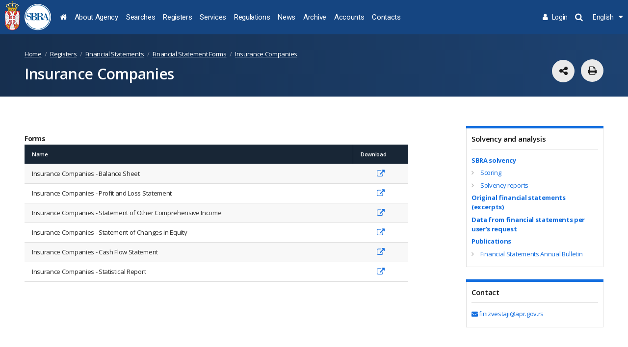

--- FILE ---
content_type: text/html; charset=utf-8
request_url: https://www.apr.gov.rs/registers/financial-statements/financial-statements-forms/insurance-companies.1705.html
body_size: 24152
content:

<!DOCTYPE html>
<html>


<head>
    <meta name="keywords" content=""/><meta name="robots" content="all"/><meta http-equiv="author" content="Omnicom Solutions doo, http://www.omnicom.rs"/><title>Агенција за привредне регистре | Insurance Companies</title>
    <meta http-equiv="X-UA-Compatible" content="IE=edge">
    <meta name="viewport" content="width=device-width, initial-scale=1">

    <!-- Font integration  -->
    <link href="https://fonts.googleapis.com/css?family=Open+Sans:300,400,600,700,800|Roboto:300,400,500,700,900|PT+Serif:400&amp;subset=cyrillic,cyrillic-ext,latin-ext" rel="stylesheet">
 <link href="/css/apr.css" rel="stylesheet" media="screen">
  <link href="/css/screens.css" rel="stylesheet" media="screen">



    <!-- CSS import -->


    <!-- CSS Print -->
    <link href="/css/print.css" rel="stylesheet" media="print" />

    <!-- Favicon -->
    <link rel="shortcut icon" href="/img/favicon.png" type="image/png" />
    <link rel="icon" href="/img/favicon.png" type="image/png" />
    <link rel="icon" href="/favicon.ico" type="image/x-icon" />

    <!-- Scripts -->
    <script src="/js/jquery-1.12.2.min.js"></script>
    <script src="/js/jquery-ui.min.js" defer></script>
    <script src="/js/slick.js" defer></script>
    <script src="/js/jquery.magnific-popup.min.js" defer></script>
    <script src="/js/jquery.hoverDelay.js" defer></script>
    <script src="/js/sticky.js" defer></script>
    <script src="/js/shareOnNetwork.js" defer></script>


<!-- Google tag (gtag.js) --> <script async src="https://www.googletagmanager.com/gtag/js?id=G-M9MM9EG7CT"></script> <script> window.dataLayer = window.dataLayer || []; function gtag(){dataLayer.push(arguments);} gtag('js', new Date()); gtag('config', 'G-M9MM9EG7CT'); </script>
<script>
  (function(s,t,a,n){s[t]||(s[t]=a,n=s[a]=function(){n.q.push(arguments)},
  n.q=[],n.v=2,n.l=1*new Date)})(window,"InstanaEumObject","ineum");

  ineum('reportingUrl', 'https://instana.apr.gov.rs/eum/');
  ineum('key', '83agBFZwQiyok6k1IghAjw');
  ineum('trackSessions');
</script>
<script defer crossorigin="anonymous" src="https://instana.apr.gov.rs/eum/eum.min.js"></script>

</head>


<body class="page-1705 version-6">
    

<span id="top"></span>
<header>
    <div class="gutter">
        <a class="logo" href="/home.1435.html">
            <span class="grb">
                <img src="/img/grb_col.png" class="screen">
                <img src="/img/grb_col.png" class="print">
            </span>
            <span class="sign">
                <img src="/img/apr-logo-sign-eng.svg" class="screen">
                <img src="/img/apr-logo-sign-black-eng.svg" class="print">
            </span>
            <span class="text">
                <img src="/img/apr-logo-text-eng.svg" class="screen">
                <img src="/img/apr-logo-text-black-eng.svg" class="print">
            </span>
        </a>
        <!-- Main menu -->
        <nav class="main-menu">
            <ul><li id=s_1219 class="has-submenu "><a href='/home.1435.html' ><i class="fa fa-home"></i></a></li><li id=s_1286 class="has-submenu "><a href='/about-agency.1590.html' >About Agency</a><span class="sub-toggler"></span><div class="submenu"><div class="submenu-wrap"><div class="closeDesktopMenu">close<i class="fa fa-times-circle"></i></div><div class="submenu-lvl1"><ul><li><a   href='/about-agency/founding-the-serbian-business-registers-agency.1591.html' >Founding the Serbian Business Registers Agency</a></li><li><a   href='/about-agency/organisation.1592.html' >Organisation</a></li><li><a   href='/about-agency/board-of-directors.1593.html' >Board of Directors</a></li><li><a   href='/about-agency/all-registers-at-one-place.1594.html' >All Registers at One Place</a></li><li><a   href='/about-agency/international-relations.1605.html' >International relations</a></li><li><a   href='/about-agency/conferences.1604.html' >Conferences</a></li><li><a   href='/about-agency/standards-and-certificates.4565.html' >Standards and Certificates</a></li></ul></div><div class="submenu-lvl2"></div><div class="submenu-banners"></div></div></div></li><li id=s_1994 class="has-submenu "><a href='https://pretraga.apr.gov.rs' >Searches</a><li id=s_1296 class="has-submenu "><a href='/registers.1608.html' >Registers</a><span class="sub-toggler"></span><div class="submenu"><div class="submenu-wrap"><div class="closeDesktopMenu">close<i class="fa fa-times-circle"></i></div><div class="submenu-lvl1"><ul><li><a data-level2="submenu-1455" data-box="banners-1455" href='/registers/companies.1786.html' >Companies</a></li><li><a data-level2="submenu-1355" data-box="banners-1355" href='/registers/sole-proprietors.1679.html' >Sole Proprietors</a></li><li><a data-level2="submenu-1374" data-box="banners-1374" href='/registers/financial-statements.1698.html' >Financial Statements</a></li><li><a data-level2="submenu-2114"  href='/registers/accounting-services-providers-.4447.html' >Accounting Services Providers </a></li><li><a data-level2="submenu-1365"  href='/registers/financial-leasing.1689.html' >Financial Leasing</a></li><li><a data-level2="submenu-1409"  href='/registers/pledges.1733.html' >Pledges</a></li><li><a data-level2="submenu-1402"  href='/registers/media.1726.html' >Media</a></li><li><a data-level2="submenu-1305"  href='/registers/associations.1625.html' >Associations</a></li><li><a data-level2="submenu-1396"  href='/registers/foreign-associations.1720.html' >Foreign Associations</a></li><li><a data-level2="submenu-1447"  href='/registers/tourism.1778.html' >Tourism</a></li><li><a data-level2="submenu-1312"  href='/registers/bankruptcy-estate.1636.html' >Bankruptcy Estate</a></li><li><a data-level2="submenu-1420"  href='/registers/regional-development-measures-and-incentives.1747.html' >Regional Development Measures and Incentives</a></li><li><a data-level2="submenu-1325"  href='/registers/chambers-of-commerce.1651.html' >Chambers of Commerce</a></li><li><a data-level2="submenu-1350"  href='/registers/endowments-and-foundations.1674.html' >Endowments and Foundations</a></li><li><a data-level2="submenu-1431"  href='/registers/representative-offices-of-foreign-eaf.1758.html' >Representative Offices of Foreign EAF</a></li><li><a data-level2="submenu-1438"  href='/registers/sports-associations-societies-and-federations.1769.html' >Sports Associations, Societies and Federations</a></li><li><a data-level2="submenu-1423"  href='/registers/register-of-injunctions.1750.html' >Register of Injunctions</a></li><li><a data-level2="submenu-1361"  href='/registers/factoring.1685.html' >Factoring</a></li><li><a data-level2="submenu-1317"  href='/registers/bidders.1641.html' >Bidders</a></li><li><a data-level2="submenu-1297"  href='/registers/agreements-on-financing-agricultural-production-.1609.html' >Agreements on Financing Agricultural Production </a></li><li><a data-level2="submenu-1346"  href='/registers/construction-permits.1670.html' >Construction Permits</a></li><li><a data-level2="submenu-1444"  href='/registers/temporary-restrictions-of-rights-of-entities.1775.html' >Temporary Restrictions of Rights of Entities</a></li><li><a data-level2="submenu-1478" data-box="banners-1478" href='/registers/the-central-records-of-beneficial-owners.1846.html' >The Central Records of Beneficial Owners</a></li><li><a data-level2="submenu-2054"  href='/registers/health-facilities-.4321.html' >Health Facilities </a></li><li><a data-level2="submenu-2150"  href='/registers/cultural-institutions.4570.html' >Cultural Institutions</a></li><li><a   href='/registers/the-records-of-media-content-producers.4834.html' >The Records of Media Content Producers</a></li><li><a data-level2="submenu-2261"  href='/registers/the-register-of-the-offices-of-section-commissioners.4835.html' >The Register of the Offices of Section Commissioners</a></li></ul></div><div class="submenu-lvl2"><div class="submenu-1455 on"><ul><li><a  href='/registers/companies/about-register.1787.html' >About Register</a></li><li><a  href='/registers/companies/data-search.1788.html' >Data Search<span>Access to data searches enabled by the SBRA
(Please note that you can search database only in Serbian)</span></a></li><li><a  href='/services/eservices/e-registration-of-incorporation-of-a-single-member-ltd.4265.html' >e-Registration of incorporation of Companies </a></li><li><a  href='/registers/companies/instructions.4340.html' >Instructions</a></li></ul></div><div class="submenu-1355 "><ul><li><a  href='/registers/sole-proprietors/about-register.1680.html' >About Register</a></li><li><a  href='/registers/sole-proprietors/data-search.1681.html' >Data Search<span>Access to data searches enabled by the SBRA
(Please note that you can search database only in Serbian)</span></a></li><li><a  href='/services/eservices/e-incorporation-of-sole-proprietors.4266.html' >Registration of Sole Proprietors</a></li></ul></div><div class="submenu-1374 "><ul><li><a  href='/registers/financial-statements/about-register.1699.html' >About Register</a></li><li><a  href='/registers/financial-statements/financial-statement-forms.1700.html' >Financial Statement Forms</a></li><li><a  href='/registers/financial-statements/search-of-published-financial-statements.4289.html' >Search of Published Financial Statements<span>Access to data searches enabled by the SBRA
(Please note that you can search database only in Serbian)</span></a></li><li><a  href='/registers/financial-statements/publications.1803.html' >Publications</a></li><li><a  href='/registers/financial-statements/sbra-solvency.1807.html' >SBRA Solvency</a></li><li><a  href='/registers/financial-statements/excerpts-and-certificates.1812.html' >Excerpts and Certificates</a></li><li><a  href='/registers/financial-statements/eordering-of-reports-and-certificates.4786.html' >eOrdering of Reports and Certificates</a></li><li><a  href='/registers/financial-statements/data-from-financial-statements-per-user’s-request.4283.html' >Data from Financial Statements per User’s Request</a></li><li><a  href='/registers/financial-statements/fees.1831.html' >Fees</a></li></ul></div><div class="submenu-2114 "><ul><li><a  href='/registers/accounting-services-providers-/about-register.4448.html' >About Register</a></li><li><a  href='/registers/accounting-services-providers-/data-search.4529.html' >Data Search<span>Access to data searches enabled by the SBRA
(Please note that you can search database only in Serbian)</span></a></li></ul></div><div class="submenu-1365 "><ul><li><a  href='/registers/financial-leasing/about-register.1690.html' >About Register<span>Basic information about this Register</span></a></li><li><a  href='/registers/financial-leasing/data-search.1691.html' >Data Search<span>Access to data searches enabled by the SBRA
(Please note that you can search database only in Serbian)</span></a></li><li><a  href='/registers/financial-leasing/instructions.1692.html' >Instructions<span>Information on documentation required for registration of financial leasing contracts, and the like.</span></a></li><li><a  href='/registers/financial-leasing/forms.1693.html' >Forms<span>Online completing or downloading of all application forms 
(NOTE: All application forms must be comppleted in the Serbian language!)
</span></a></li><li><a  href='/registers/financial-leasing/excerpts-certificates-copies-of-entry-of-registrar’s-decisions-copies-of-documents.4386.html' >Excerpts, Certificates, Copies of Entry of Registrar’s Decisions, Copies of Documents<span>Documents issued by SBRA</span></a></li><li><a  href='/registers/financial-leasing/question-and-answers.1696.html' >Question and Answers<span>A list of frequently asked questions and answers</span></a></li><li><a  href='/registers/financial-leasing/practical-implementation-of-the-law.1697.html' >Practical implementation of the law</a></li></ul></div><div class="submenu-1409 "><ul><li><a  href='/registers/pledges/about-register.1734.html' >About Register<span>Basic information about this Register</span></a></li><li><a  href='/registers/pledges/data-search.1735.html' >Data Search<span>Access to data searches enabled by the SBRA
(Please note that you can search database only in Serbian)</span></a></li><li><a  href='/registers/pledges/instructions---pledges.1736.html' >Instructions - Pledges<span>Information on documentation required to register, amend, supplement or strike-off a right of pledge</span></a></li><li><a  href='/registers/pledges/instructions---contract-of-sale.4459.html' >Instructions - Contract of Sale<span>Information on documentation required to register, amend, supplement or strike-off a contract of sale</span></a></li><li><a  href='/registers/pledges/forms---pledges.1738.html' >Forms - Pledges<span>Online completing or downloading of all forms

(NOTE: The forms are available and must be filled out in the Serbian language only!)
</span></a></li><li><a  href='/registers/pledges/forms---contract-of-sale.4492.html' >Forms - Contract of Sale<span>Online completing or downloading of all forms

(NOTE: The forms are available and must be filled out in the Serbian language only!)</span></a></li><li><a  href='/registers/pledges/templates-of-documents.4391.html' >Templates of Documents</a></li><li><a  href='/registers/pledges/questions-and-answers.1740.html' >Questions and Answers<span>Frequently asked questions and answers</span></a></li></ul></div><div class="submenu-1402 "><ul><li><a  href='/registers/media/about-register.1727.html' >About Register</a></li><li><a  href='/registers/media/data-search.1728.html' >Data Search<span>Access to data searches enabled by the SBRA
(Please note that you can search database only in Serbian)</span></a></li></ul></div><div class="submenu-1305 "><ul><li><a  href='/registers/associations/about-register.1626.html' >About Register</a></li><li><a  href='/registers/associations/data-search.1635.html' >Data Search<span>Access to data searches enabled by the SBRA
(Please note that you can search database only in Serbian)</span></a></li></ul></div><div class="submenu-1396 "><ul><li><a  href='/registers/foreign-associations/about-register.1721.html' >About Register</a></li><li><a  href='/registers/foreign-associations/data-search.1722.html' >Data Search<span>Access to data searches enabled by the SBRA
(Please note that you can search database only in Serbian)</span></a></li></ul></div><div class="submenu-1447 "><ul><li><a  href='/registers/tourism/about-register.1779.html' >About Register</a></li><li><a  href='https://pretraga.apr.gov.rs/searchTourism' >Data Search<span>Access to data searches enabled by the SBRA
(Please note that you can search database only in Serbian)</span></a></li></ul></div><div class="submenu-1312 "><ul><li><a  href='/registers/bankruptcy-estate/about-register.1637.html' >About Register</a></li><li><a  href='/registers/bankruptcy-estate/data-search.1640.html' >Data Search<span>Access to data searches enabled by the SBRA
(Please note that you can search database only in Serbian)</span></a></li></ul></div><div class="submenu-1420 "><ul><li><a  href='/registers/regional-development-measures-and-incentives/about-register.1748.html' >About Register</a></li><li><a  href='https://pretraga2.apr.gov.rs/APRMapePodsticaja/ChangeLanguage/ChangeLanguage?language=en-US'  target='_blank'>RegRDMI Map</a></li></ul></div><div class="submenu-1325 "><ul><li><a  href='/registers/chambers-of-commerce/about-register.4078.html' >About Register</a></li><li><a  href='/registers/chambers-of-commerce/data-search.4079.html' >Data Search<span>Access to data searches enabled by the SBRA
(Please note that you can search database only in Serbian)</span></a></li></ul></div><div class="submenu-1350 "><ul><li><a  href='/registers/endowments-and-foundations/about-register.1675.html' >About Register</a></li><li><a  href='/registers/endowments-and-foundations/data-search.1676.html' >Data Search<span>Access to data searches enabled by the SBRA
(Please note that you can search database only in Serbian)</span></a></li></ul></div><div class="submenu-1431 "><ul><li><a  href='/registers/representative-offices-of-foreign-eaf/about-register.1759.html' >About Register</a></li><li><a  href='/registers/representative-offices-of-foreign-eaf/data-search.1760.html' >Data Search<span>Access to data searches enabled by the SBRA
(Please note that you can search database only in Serbian)</span></a></li></ul></div><div class="submenu-1438 "><ul><li><a  href='/registers/sports-associations-societies-and-federations/about-register.1770.html' >About Register</a></li><li><a  href='/registers/sports-associations-societies-and-federations/data-search.1771.html' >Data Search<span>Access to data searches enabled by the SBRA
(Please note that you can search database only in Serbian)</span></a></li></ul></div><div class="submenu-1423 "><ul><li><a  href='/registers/register-of-injunctions/about-register.1751.html' >About Register</a></li><li><a  href='/registers/register-of-injunctions/data-search.1752.html' >Data Search<span>Access to data searches enabled by the SBRA
(Please note that you can search database only in Serbian)</span></a></li><li><a  href='/registers/register-of-injunctions/instructions.1753.html' >Instructions</a></li><li><a  href='/registers/register-of-injunctions/forms.1755.html' >Forms<span>(NOTE: Available only in the Serbian language)</span></a></li><li><a  href='/registers/register-of-injunctions/questions-and-answers.1757.html' >Questions and Answers</a></li></ul></div><div class="submenu-1361 "><ul><li><a  href='/registers/factoring/about-register.1686.html' >About Register</a></li><li><a  href='/registers/factoring/data-search.1687.html' >Data search<span>Access to data searches enabled by the SBRA
(Please note that you can search database only in Serbian)</span></a></li><li><a  href='https://pretraga.apr.gov.rs/faktoringLista'  target='_blank'>List of factoring companies</a></li></ul></div><div class="submenu-1317 "><ul><li><a  href='/registers/bidders/about-the-register.1642.html' >About the Register</a></li><li><a  href='https://pretraga.apr.gov.rs/search' >Data Search<span>Access to data searches enabled by the SBRA
(Please note that you can search database only in Serbian)</span></a></li></ul></div><div class="submenu-1297 "><ul><li><a  href='/registers/agreements-on-financing-agricultural-production-/about-register.1610.html' >About Register<span>Basic information about this Register</span></a></li><li><a  href='/registers/agreements-on-financing-agricultural-production-/data-search.1611.html' >Data search<span>Access to data searches enabled by SBRA
(Please note that you can search database only in Serbian)</span></a></li><li><a  href='/registers/agreements-on-financing-agricultural-production-/instructions.1615.html' >Instructions<span>Information on the documentation required for registration of agreements, change of data, registration of termination of agreements or strike-off of data on registered agreements on financing agricultural production</span></a></li><li><a  href='/registers/agreements-on-financing-agricultural-production-/forms.1624.html' >Forms<span>Online completing or downloading all application forms
(NOTE: Available only in the Serbian language)</span></a></li><li><a  href='/registers/agreements-on-financing-agricultural-production-/questions-and-answers.1612.html' >Questions and Answers<span>Frequently asked questions and answers</span></a></li><li><a  href='/registers/agreements-on-financing-agricultural-production-/templates-of-documents.4344.html' >Templates of documents</a></li></ul></div><div class="submenu-1346 "><ul><li><a  href='/registers/construction-permits/about-central-records-.1671.html' >About Central Records </a></li><li><a  href='https://ceop.apr.gov.rs/ceopweb/en/home'  target='_blank'>Data Search</a></li></ul></div><div class="submenu-1444 "><ul><li><a  href='/registers/temporary-restrictions-of-rights-of-entities/about-central-records-.1777.html' >About Central Records </a></li><li><a  href='https://crp.apr.gov.rs/eregistrationportal/Public/Manage/ActiveRestrictions' >Data Search<span>Access to data searches enabled by the SBRA
(Please note that you can search database only in Serbian)</span></a></li></ul></div><div class="submenu-1478 "><ul><li><a  href='/registers/the-central-records-of-beneficial-owners/about-central-records-.4082.html' >About the Central Records </a></li><li><a  href='https://cesv.apr.gov.rs/ESVPortal/'  target='_blank'>Access to the Central Records<span>Access to data searches enabled by the SBRA
(Please note that you can search database only in Serbian)</span></a></li><li><a  href='/registers/the-central-records-of-beneficial-owners/instructions.4261.html' >Instructions</a></li><li><a  href='/registers/the-central-records-of-beneficial-owners/questions---answers-.4084.html' >Questions & Answers </a></li><li><a  href='/registers/the-central-records-of-beneficial-owners/excerpts-and-certificates.4489.html' >Excerpts and Certificates</a></li></ul></div><div class="submenu-2054 "><ul><li><a  href='/registers/health-facilities-/about-register.4322.html' >About Register</a></li><li><a  href='/registers/health-facilities-/data-search.4395.html' >Data Search<span>Access to data searches enabled by the SBRA
(Please note that you can search database only in Serbian)</span></a></li></ul></div><div class="submenu-2150 "><ul><li><a  href='/registers/cultural-institutions/about-register.4571.html' >About Register</a></li><li><a  href='/registers/cultural-institutions/data-search.4727.html' >Data Search<span>Access to data searches enabled by the SBRA
(Please note that you can search database only in Serbian)</span></a></li></ul></div><div class="submenu-2261 "><ul><li><a  href='/registers/the-register-of-the-offices-of-section-commissioners/about-register.4836.html' >About Register<span>Basic information about this Register</span></a></li><li><a  href='/registers/the-register-of-the-offices-of-section-commissioners/data-search.4837.html' >Data Search<span>       Access to data searches enabled by the SBRA
(Please note that you can search the database only in Serbian)</span></a></li><li><a  href='/registers/the-register-of-the-offices-of-section-commissioners/instructions.4838.html' >Instructions<span>Information on the Documentation Required for the
Registration of the Offices of Section Commissioners,
for Amendments and Strike-off of the Offices from the Register</span></a></li></ul></div></div><div class="submenu-banners"> <div class="banners-1455"> <div class="side-box">  <div class="box-inner"> <h4>Serbia Creates Opportunities</h4>  <ul><li class=""><a href="https://innovations.serbiacreates.rs/" target=_blank>Serbia - Emerging tech development hub</a></li> </ul> </div> </div> </div> <div class="banners-1355"> <div class="side-box">  <div class="box-inner"> <h4>Serbia Creates Opportunities</h4>  <ul><li class=""><a href="https://innovations.serbiacreates.rs/" target=_blank>Serbia - Emerging tech development hub</a></li> </ul> </div> </div> </div> <div class="banners-1374"> <div class="side-box">  <div class="box-inner"> <h4>Solvency and analysis</h4>  <ul><li class="box-strong box-no-arrow"><a href="/registers/financial-statements/sbra-solvency.1807.html">SBRA solvency</a></li><li class=""><a href="/registers/financial-statements/sbra-solvency/scoring.1808.html">Scoring</a></li><li class=""><a href="/registers/financial-statements/sbra-solvency/solvency-reports-.1810.html">Solvency reports</a></li><li class="box-strong box-no-arrow"><a href="/registers/financial-statements/excerpts-and-certificates/original-financial-statements-(excerpts).1813.html">Original financial statements (excerpts)</a></li><li class="box-strong box-no-arrow"><a href="/registers/financial-statements/edata-from-financial-statements-per-user’s-request.4283.html">Data from financial statements per user’s request</a></li><li class="box-strong box-no-arrow"><a href="/registers/financial-statements/publications.1803.html">Publications</a></li><li class=""><a href="/registers/financial-statements/publications/financial-statements-annual-bulletin.1804.html">Financial Statements Annual Bulletin</a></li> </ul> </div> </div> <div class="side-box">  <div class="box-inner"> <h4>Contact</h4>  <ul><li class="box-no-arrow"><a href="mailto:finizvestaji@apr.gov.rs"><i class="fa fa-envelope"></i> finizvestaji@apr.gov.rs</a></li> </ul> </div> </div> </div> <div class="banners-1478"> <div class="side-box">  <div class="box-inner"> <h4>Information</h4>  <ul><li class="box-no-arrow"><a href="mailto:stvarnovlasnistvo@apr.gov.rs"><i class="fa fa-envelope"></i> stvarnovlasnistvo@apr.gov.rs</a></li> </ul> </div> </div> </div></div></div></div></li><li id=s_1326 class="has-submenu "><a href='/services.1652.html' >Services</a><span class="sub-toggler"></span><div class="submenu"><div class="submenu-wrap"><div class="closeDesktopMenu">close<i class="fa fa-times-circle"></i></div><div class="submenu-lvl1"><ul><li><a data-level2="submenu-2020"  href='/services/eservices.4262.html' >eServices</a></li><li><a data-level2="submenu-2208"  href='/services/service-desk/about-the-service-desk.4743.html' >Service Desk</a></li><li><a data-level2="submenu-2026"  href='/services/e-data-on-request.4263.html' >e-Data on request</a></li><li><a data-level2="submenu-2031"  href='/services/sbra-solvency.4264.html' >SBRA solvency</a></li><li><a data-level2="submenu-2038"  href='https://www.bifidex.com/en/data-and-services'  target='_blank'>Regional Business Registry Portal</a></li><li><a data-level2="submenu-2039"  href='https://pretraga2.apr.gov.rs/APRMapePodsticaja/ChangeLanguage/ChangeLanguage?language=en-US'  target='_blank'>Regional Development Incentives</a></li><li><a data-level2="submenu-2040"  href='/services/issuance-of-documents/excerpts-certificates--certified-copies--copies.4282.html' >Issuance of Documents</a></li></ul></div><div class="submenu-lvl2"><div class="submenu-2020 on"><ul><li><a  href='/services/eservices/e-registration-of-companies.4265.html' >e-Registration of Companies</a></li><li><a  href='/services/eservices/e-incorporation-of-sole-proprietors.4266.html' >e-Incorporation of Sole Proprietors</a></li><li><a  href='/services/eservices/e-construction-permits.4267.html' >e-Construction permits</a></li><li><a  href='/services/eservices/e-submission-of-financial-statements.4268.html' >e-Submission of financial statements</a></li><li><a  href='https://sso.apr.gov.rs/IDF/?wa=wsignin1.0&wtrealm=https%3a%2f%2fcesv.apr.gov.rs%2fESVPortal%2f&wctx=rm%3d0%26id%3dpassive%26ru%3d%252fESVPortal%252f&wct=2024-11-22T09%3a28%3a27Z'  target='_blank'>The Central Records of Beneficial Owners</a></li><li><a  href='https://sso.apr.gov.rs/IDF/?wa=wsignin1.0&wtrealm=https%3a%2f%2fcesv.apr.gov.rs%2fESVPortal%2f&wctx=rm%3d0%26id%3dpassive%26ru%3d%252fESVPortal%252f&wct=2024-11-22T09%3a28%3a27Z' >e-Excerpts and Certificates from The Central Records of Beneficial Owners</a></li></ul></div><div class="submenu-2208 "><ul><li><a  href='/services/service-desk/about-the-service-desk.4743.html' >About the Service Desk</a></li></ul></div><div class="submenu-2026 "><ul><li><a  href='/services/e-data-on-request/status-and-other-business-data.4270.html' >Status and other business data</a></li><li><a  href='/registers/financial-statements/edata-from-financial-statements-per-user’s-request.4283.html' >Data from financial statements</a></li><li><a  href='/services/e-data-on-request/data-for-state-authorities-and-local-self-government-units.4272.html' >Data for state authorities and local self-government units</a></li><li><a  href='/services/e-data-on-request/automated-issuance-of-data-(web-service).4273.html' >Automated issuance of data (web service)</a></li></ul></div><div class="submenu-2031 "><ul><li><a  href='/registers/financial-statements/sbra-solvency/scoring.1808.html' >Scoring</a></li><li><a  href='/registers/financial-statements/sbra-solvency/solvency-reports-.1810.html' >Solvency reports</a></li><li><a  href='/services/sbra-solvency/eordering-of-reports-and-certificates.4795.html' >eOrdering of reports and certificates</a></li></ul></div><div class="submenu-2038 "><ul><li><a  href='https://www.bifidex.com/en/data-and-services'  target='_blank'>Data and Services</a></li></ul></div><div class="submenu-2039 "><ul><li><a  href='https://pretraga2.apr.gov.rs/APRMapePodsticaja/ChangeLanguage/ChangeLanguage?language=en-US'  target='_blank'>RegRDMI Map</a></li></ul></div><div class="submenu-2040 "><ul><li><a  href='/services/issuance-of-documents/excerpts-certificates--certified-copies--copies.4282.html' >Excerpts /Certificates / Certified copies / Copies</a></li></ul></div></div><div class="submenu-banners"></div></div></div></li><li id=s_1290 class="has-submenu "><a href='/regulations.1602.html' >Regulations</a></li><li id=s_1294 class="has-submenu "><a href='/news.1606.html' >News</a></li><li id=s_1288 class="has-submenu "><a href='/archive.1597.html' >Archive</a><span class="sub-toggler"></span><div class="submenu"><div class="submenu-wrap"><div class="closeDesktopMenu">close<i class="fa fa-times-circle"></i></div><div class="submenu-lvl1"><ul><li><a   href='/archive/about-archive.4293.html' >About Archive</a></li><li><a   href='/archive/services.4294.html' >Services</a></li><li><a   href='/archive/contact.4295.html' >Contact</a></li></ul></div><div class="submenu-lvl2"></div><div class="submenu-banners"></div></div></div></li><li id=s_1287 class="has-submenu "><a href='/accounts.1596.html' >Accounts</a></li><li id=s_1289 class="has-submenu "><a href='/contacts.1599.html' >Contacts</a></li></ul>
        </nav>
        <!-- Search -->
	    <div class="head-apply">  <a href="https://reid.apr.gov.rs/SSO/protected/dehttps://sso.apr.gov.rs/IDF/?wa=wsignin1.0&wtrealm=https%3a%2f%2fsso.apr.gov.rs%2fSSO%2f&wctx=rm%3d0%26id%3dpassive%26ru%3d%252fSSO%252fprotected%252fdefault.aspx&wct=2023-01-15T19%3a06%3a26Z&wreply=https%3a%2f%2fsso.apr.gov.rs%2fSSO%2fProtected%2fDefault.aspxfault.aspx"  target="_blank"> <span class="icon"> <i class="fa fa-user"></i><span class="apply-text">Login</span></span></a></div>
        <div class="head-search">
            <span href="#"><i class="fa fa-search"></i></span>
            <div class="head-search-field">
                <form id="searchForm" onsubmit="return validateSearch()" action="/home.3019.html" method="GET" autocomplete="off">
                    <input type="text" id="search" name="search" placeholder="Keyword......">
                    <button type="submit">Search</button>
                </form>
                <span style="display: none" class="error" id="searchError">Minimum number of characters is 4</span>
            </div>
        </div>
        <!-- Side menu -->
        <div class="side-menu">
            <div class="head-languages">
                <span class="change-language">English <i class="fa fa-caret-down sub-toggler"></i></span><ul><li><a class='active-language' href='/регистри-/финансијски-извештаји/обим-финансијског-извештаја-и-обрасци-.1103.html' title="Ћир">Ћир</a></li><li><a class='active-language' href='/registri/finansijski-izvestaji/obim-finansijskog-izvestaja-i-obrasci.2082.html' title="Lat">Lat</a></li></ul>
            </div>

        </div>
        <!-- Mobile menu toggler -->
        <div class="mobile-menu-toggler">
            <i class="fa fa-bars openMobileMenu"></i>
            <i class="fa fa-times-circle closeMobileMenu"></i>
        </div>
        <!-- Mobile menu -->
        <nav class="mobile-menu">
            <ul><li><a href='/home.1435.html' >Home</a></li><li><a href='/about-agency.1590.html' >About Agency</a><span class="sub-toggler"></span><div class="submenu"><ul><li><a href='/about-agency/founding-the-serbian-business-registers-agency.1591.html' >Founding the Serbian Business Registers Agency</a></li><li><a href='/about-agency/organisation.1592.html' >Organisation</a></li><li><a href='/about-agency/board-of-directors.1593.html' >Board of Directors</a></li><li><a href='/about-agency/all-registers-at-one-place.1594.html' >All Registers at One Place</a></li><li><a href='/about-agency/international-relations.1605.html' >International relations</a></li><li><a href='/about-agency/conferences.1604.html' >Conferences</a></li><li><a href='/about-agency/standards-and-certificates.4565.html' >Standards and Certificates</a></li></ul></div><li><a href='https://pretraga.apr.gov.rs' >Searches</a><span class="sub-toggler"></span><div class="submenu"><ul><li><a href='https://pretraga2.apr.gov.rs/unifiedentitysearch' >Companies</a><span class="sub-toggler"></span><ul class="submenu"><li><a href='https://pretraga2.apr.gov.rs/unifiedentitysearch'  target='_blank'>Data search</a></li><li><a href='https://pretraga2.apr.gov.rs/EvidencijaPSRS'  target='_blank'>Electronic Records of Business Entities Owned by the Republic of Serbia</a></li><li><a href='https://pretraga2.apr.gov.rs/PretragePodatakaOPrimljenimRegistracionimPrijavamaIZalbama'  target='_blank'>Data search on filed applications for registration and appeals</a></li><li><a href='https://pretraga2.apr.gov.rs/pretragaoglasa'  target='_blank'>Search of notices and notifications</a></li><li><a href='https://brojac.apr.gov.rs/vracenaposta/Vracena%20posta.xls'  target='_blank'>The list of returned mail</a></li><li><a href='https://pretraga2.apr.gov.rs/ReservedNamesPublicWebSearch'  target='_blank'>Names search</a></li></ul><li><a href='https://pretraga2.apr.gov.rs/unifiedentitysearch' >Entrepreneurs </a><span class="sub-toggler"></span><ul class="submenu"><li><a href='https://pretraga2.apr.gov.rs/unifiedentitysearch'  target='_blank'>Data search</a></li><li><a href='https://pretraga2.apr.gov.rs/PretragePodatakaOPrimljenimRegistracionimPrijavamaIZalbama'  target='_blank'>Data search on filed applications for registration and appeals</a></li><li><a href='https://pretraga5.apr.gov.rs/pretragaoglasa'  target='_blank'>Search of notices and notifications</a></li><li><a href='https://pretraga2.apr.gov.rs/EnterpreneurDeletionByInactivity'  target='_blank'>Search of sole proprietors who have been struck off upon request of the National Bank of Serbia</a></li><li><a href='https://brojac.apr.gov.rs/vracenaposta/Vracena%20posta.xls'  target='_blank'>The list of returned mail</a></li><li><a href='https://pretraga2.apr.gov.rs/ReservedNamesPublicWebSearch'  target='_blank'>Names search</a></li></ul><li><a href='https://fin.apr.gov.rs/JavnaPretraga' >Financial Statements</a><span class="sub-toggler"></span><ul class="submenu"><li><a href='https://fin.apr.gov.rs/JavnaPretraga'  target='_blank'>Search of the published financial statements compiled on and after 31 December 2021</a></li></ul><li><a href='https://rpru.apr.gov.rs/PretragaRPRU' >Accounting Services Providers </a><span class="sub-toggler"></span><ul class="submenu"><li><a href='https://rpru.apr.gov.rs/PretragaRPRU'  target='_blank'>Data Search</a></li></ul><li><a href='https://elizing.apr.gov.rs/eLizingPublicSearch/' >Financial leasing</a><span class="sub-toggler"></span><ul class="submenu"><li><a href='https://elizing.apr.gov.rs/eLizingPublicSearch/'  target='_blank'>Search </a></li><li><a href='https://brojac.apr.gov.rs/vracenaposta/Vracena%20posta.xls'  target='_blank'>The list of returned mail</a></li></ul><li><a href='https://rezapretraga.apr.gov.rs/AprReza/#/public/app-general-subject-search/31' >Pledges</a><span class="sub-toggler"></span><ul class="submenu"><li><a href='https://rezapretraga.apr.gov.rs/AprReza/#/public/app-general-subject-search/31'  target='_blank'>Search by the pledge right/contract of sale</a></li><li><a href='https://rezapretraga.apr.gov.rs/AprReza/#/public/general-borrower-search-new/32'  target='_blank'>Search by the pledger</a></li><li><a href='https://rezapretraga.apr.gov.rs/AprReza/#/public/matter-owner-search-parameter-new/75'  target='_blank'>Search by the owner of a pledge</a></li><li><a href='https://rezapretraga.apr.gov.rs/AprReza/#/public/sellers-search-parameter-new/79'  target='_blank'>Search of contracts of sale by the seller</a></li><li><a href='https://rezapretraga.apr.gov.rs/AprReza/#/public/buyer-search-parameter-new/80'  target='_blank'>Search of contracts of sale by the buyer</a></li><li><a href='https://rezapretraga.apr.gov.rs/AprReza/#/public/view-data/30'  target='_blank'>Search by the number under which an application is filed in the Register (“Zl. br.”)</a></li><li><a href='https://rezapretraga.apr.gov.rs/AprReza/#/public/app-general-subject-zlup-search/7'  target='_blank'>Search of other types of applications (search by the “Zlup br.”)</a></li><li><a href='https://pretraga2.apr.gov.rs/PretragePodatakaOPrimljenimRegistracionimPrijavamaIZalbama'  target='_blank'>Search of data on received registration applications and appeals</a></li><li><a href='https://pretraga2.apr.gov.rs/OglasnaTablaZaloge'  target='_blank'>Noticeboard – Initiated settlement procedures and out-of-court sales</a></li><li><a href='https://brojac.apr.gov.rs/vracenaposta/Vracena posta.xls'  target='_blank'>The list of returned mail</a></li></ul><li><a href='https://aplikacije3.apr.gov.rs/RemediaPublicWebSearch/' >Media</a><span class="sub-toggler"></span><ul class="submenu"><li><a href='https://aplikacije3.apr.gov.rs/RemediaPublicWebSearch/'  target='_blank'>Data search</a></li><li><a href='https://aplikacije3.apr.gov.rs/RemediaPublicWebSearch/SubmissionSearch'  target='_blank'>Data search on filed applications for registration and appeals</a></li><li><a href='https://brojac.apr.gov.rs/vracenaposta/Vracena%20posta.xls'  target='_blank'>The list of returned mail</a></li></ul><li><a href='https://pretraga2.apr.gov.rs/unifiedentitysearch' >Associations</a><span class="sub-toggler"></span><ul class="submenu"><li><a href='https://pretraga2.apr.gov.rs/unifiedentitysearch'  target='_blank'>Data search</a></li><li><a href='https://pretraga2.apr.gov.rs/UntransitionedAssociation'  target='_blank'>Search of associations and social organizations that have been struck off due to their failure to submit within the compliance deadline</a></li><li><a href='https://pretraga2.apr.gov.rs/PretragePodatakaOPrimljenimRegistracionimPrijavamaIZalbama'  target='_blank'>Data search on filed applications for registration and appeals</a></li><li><a href='https://brojac.apr.gov.rs/vracenaposta/Vracena%20posta.xls'  target='_blank'>The list of returned mail</a></li></ul><li><a href='https://pretraga2.apr.gov.rs/unifiedentitysearch' >Foreign Associations</a><span class="sub-toggler"></span><ul class="submenu"><li><a href='https://pretraga2.apr.gov.rs/unifiedentitysearch'  target='_blank'>Data search</a></li><li><a href='https://pretraga2.apr.gov.rs/PretragePodatakaOPrimljenimRegistracionimPrijavamaIZalbama'  target='_blank'>Data search on filed applications for registration and appeals</a></li><li><a href='https://brojac.apr.gov.rs/vracenaposta/Vracena%20posta.xls'  target='_blank'>The list of returned mail</a></li></ul><li><a href='https://pretraga2.apr.gov.rs/PretragaTuristickihAgencija' >Tourism</a><span class="sub-toggler"></span><ul class="submenu"><li><a href='https://pretraga2.apr.gov.rs/PretragaTuristickihAgencija'  target='_blank'>Search of the Register of Tourism database (Tourist agencies that filed the application with the SBRA and obtained a license)</a></li><li><a href='https://pretraga2.apr.gov.rs/PretragePodatakaOPrimljenimRegistracionimPrijavamaIZalbama'  target='_blank'>Data search on filed applications for registration and appeals</a></li><li><a href='https://brojac.apr.gov.rs/vracenaposta/Vracena%20posta.xls'  target='_blank'>The list of returned mail</a></li></ul><li><a href='https://pretraga2.apr.gov.rs/unifiedentitysearch' >Bankruptcy Estate</a><span class="sub-toggler"></span><ul class="submenu"><li><a href='https://pretraga2.apr.gov.rs/unifiedentitysearch'  target='_blank'>Data search</a></li><li><a href='https://pretraga2.apr.gov.rs/PretragePodatakaOPrimljenimRegistracionimPrijavamaIZalbama'  target='_blank'>Data search on filed applications for registration and appeals</a></li><li><a href='https://brojac.apr.gov.rs/vracenaposta/Vracena%20posta.xls'  target='_blank'>The list of returned mail</a></li></ul><li><a href='https://pretraga2.apr.gov.rs/APRMapePodsticaja/ChangeLanguage/ChangeLanguage?language=en-US' >Regional Development Measures and Incentives</a><span class="sub-toggler"></span><ul class="submenu"><li><a href='https://pretraga2.apr.gov.rs/APRMapePodsticaja/ChangeLanguage/ChangeLanguage?language=en-US'  target='_blank'>RegRDMI Map</a></li></ul><li><a href='https://pretraga2.apr.gov.rs/unifiedentitysearch' >Chambers of Commerce</a><span class="sub-toggler"></span><ul class="submenu"><li><a href='https://pretraga2.apr.gov.rs/unifiedentitysearch'  target='_blank'>Data search</a></li><li><a href='https://pretraga2.apr.gov.rs/PretragePodatakaOPrimljenimRegistracionimPrijavamaIZalbama'  target='_blank'>Data search on filed applications for registration and appeals</a></li><li><a href='https://brojac.apr.gov.rs/vracenaposta/Vracena%20posta.xls'  target='_blank'>The list of returned mail</a></li></ul><li><a href='https://pretraga2.apr.gov.rs/unifiedentitysearch' >Endowments and Foundations</a><span class="sub-toggler"></span><ul class="submenu"><li><a href='https://pretraga2.apr.gov.rs/unifiedentitysearch'  target='_blank'>Data search</a></li><li><a href='https://pretraga2.apr.gov.rs/PretragePodatakaOPrimljenimRegistracionimPrijavamaIZalbama'  target='_blank'>Data search on filed applications for registration and appeals</a></li><li><a href='https://brojac.apr.gov.rs/vracenaposta/Vracena%20posta.xls'  target='_blank'>The list of returned mail</a></li></ul><li><a href='https://pretraga2.apr.gov.rs/unifiedentitysearch' >Representative Offices of Foreign Endowments and Foundations</a><span class="sub-toggler"></span><ul class="submenu"><li><a href='https://pretraga2.apr.gov.rs/unifiedentitysearch'  target='_blank'>Data search</a></li><li><a href='https://pretraga2.apr.gov.rs/PretragePodatakaOPrimljenimRegistracionimPrijavamaIZalbama'  target='_blank'>Data search on filed applications for registration and appeals</a></li><li><a href='https://brojac.apr.gov.rs/vracenaposta/Vracena%20posta.xls'  target='_blank'>The list of returned mail</a></li></ul><li><a href='https://pretraga2.apr.gov.rs/unifiedentitysearch' >Sports Associations, Societies and Federations</a><span class="sub-toggler"></span><ul class="submenu"><li><a href='https://pretraga2.apr.gov.rs/unifiedentitysearch'  target='_blank'>Data search</a></li><li><a href='https://pretraga2.apr.gov.rs/PretragePodatakaOPrimljenimRegistracionimPrijavamaIZalbama'  target='_blank'>Data search on received applications for registration and appeals</a></li><li><a href='https://pretraga2.apr.gov.rs/pretragaoglasa'  target='_blank'>Search of notices</a></li><li><a href='https://brojac.apr.gov.rs/vracenaposta/Vracena%20posta.xls'  target='_blank'>The list of returned mail</a></li></ul><li><a href='https://pretraga2.apr.gov.rs/RegSzPublicWebSearch/Search/SearchByParty' >Register of Injunctions</a><span class="sub-toggler"></span><ul class="submenu"><li><a href='https://pretraga2.apr.gov.rs/RegSzPublicWebSearch/Search/SearchByParty'  target='_blank'>Search by Parties</a></li><li><a href='https://pretraga2.apr.gov.rs/RegSzPublicWebSearch/Search/SearchByMatter'  target='_blank'>Search by the data on the object of provisional remedy</a></li><li><a href='https://pretraga2.apr.gov.rs/RegSzPublicWebSearch/Search/SearchByCourt'  target='_blank'>Search by number of court decision imposing the provisional remedy</a></li><li><a href='https://pretraga2.apr.gov.rs/RegSzPublicWebSearch/Search/Searchbyid'  target='_blank'>Search by the number under which the application for registration of the provisional remedy has been filed in the Register (SZ No.)</a></li><li><a href='https://pretraga2.apr.gov.rs/RegSzPublicWebSearch/Search/SearchbyTempid'  target='_blank'>Temporary submission search</a></li><li><a href='https://pretraga2.apr.gov.rs/PretragePodatakaOPrimljenimRegistracionimPrijavamaIZalbama'  target='_blank'>Search of data on filed registration applications and appeals</a></li><li><a href='https://brojac.apr.gov.rs/vracenaposta/Vracena%20posta.xls'  target='_blank'>The list of returned mail</a></li></ul><li><a href='https://pretraga2.apr.gov.rs/FaktoringWebSearch' >Factoring</a><span class="sub-toggler"></span><ul class="submenu"><li><a href='https://pretraga2.apr.gov.rs/FaktoringWebSearch'  target='_blank'>Data search</a></li><li><a href='https://pretraga2.apr.gov.rs/FactoringList'  target='_blank'>List of factoring companies</a></li></ul><li><a href='https://pretraga2.apr.gov.rs/BiddersPublicWebSearch/' >Bidders</a><span class="sub-toggler"></span><ul class="submenu"><li><a href='https://pretraga2.apr.gov.rs/BiddersPublicWebSearch/'  target='_blank'>Data search</a></li><li><a href='https://pretraga2.apr.gov.rs/PretragePodatakaOPrimljenimRegistracionimPrijavamaIZalbama'  target='_blank'>Data search on filed applications for registration and appeals</a></li><li><a href='https://brojac.apr.gov.rs/vracenaposta/Vracena%20posta.xls'  target='_blank'>The list of returned mail</a></li></ul><li><a href='https://pretraga2.apr.gov.rs/Rafa/Search/SearchByParty?PartyType=Debtor' >Agreements for the Financing of Agricultural Production</a><span class="sub-toggler"></span><ul class="submenu"><li><a href='https://pretraga2.apr.gov.rs/Rafa/Search/SearchByParty?PartyType=Debtor'  target='_blank'>Search by debtor</a></li><li><a href='https://pretraga2.apr.gov.rs/Rafa/Search/SearchByCollateral'  target='_blank'>Search by collateral</a></li><li><a href='https://pretraga2.apr.gov.rs/Rafa/Search/SearchByRegistryNumber'  target='_blank'>Search by application filing number (RPU No)</a></li><li><a href='https://pretraga2.apr.gov.rs/Rafa/Search/SearchBySubmissionSimpleRegistryNumber'  target='_blank'>Search of other types of applications (RPUP No)</a></li><li><a href='https://brojac.apr.gov.rs/vracenaposta/Vracena%20posta.xls'  target='_blank'>The list of returned mail</a></li><li><a href='#'  target='_blank'>Search of data on received applications for registration and complaints – Under construction</a></li></ul><li><a href='https://ceop.apr.gov.rs/eregistrationportal/Public/Manage/Publications' >Construction Permits</a><span class="sub-toggler"></span><ul class="submenu"><li><a href='https://ceop.apr.gov.rs/eregistrationportal/Public/Manage/Publications'  target='_blank'>Data search</a></li></ul><li><a href='https://crp.apr.gov.rs/eregistrationportal/Public/Manage/ActiveRestrictions' >Temporary Restrictions of Rights of Entities</a><span class="sub-toggler"></span><ul class="submenu"><li><a href='https://crp.apr.gov.rs/eregistrationportal/Public/Manage/ActiveRestrictions'  target='_blank'>Data Search</a></li></ul><li><a href='https://reid.apr.gov.rs/IDF/?wa=wsignin1.0&wtrealm=https%3a%2f%2fcesv.apr.gov.rs%2fESVPortal%2f&wctx=rm%3d0%26id%3dpassive%26ru%3d%252fESVPortal%252f&wct=2019-03-11T10%3a47%3a01Z' >Central Records of Beneficial Owners</a><span class="sub-toggler"></span><ul class="submenu"><li><a href='https://reid.apr.gov.rs/IDF/?wa=wsignin1.0&wtrealm=https%3a%2f%2fcesv.apr.gov.rs%2fESVPortal%2f&wctx=rm%3d0%26id%3dpassive%26ru%3d%252fESVPortal%252f&wct=2019-03-11T10%3a47%3a01Z'  target='_blank'>Data search</a></li></ul><li><a href='/searches/health-facilities.4402.html' >Health Facilities</a><span class="sub-toggler"></span><ul class="submenu"><li><a href='https://rzu.apr.gov.rs/HealthcareSubjectsPublicSearch/'  target='_blank'>Integrated Records on Health Operators Search</a></li><li><a href='https://rzu.apr.gov.rs/publicsearch/'  target='_blank'>Data Search</a></li><li><a href='https://rzu.apr.gov.rs/publicsearch/ProceedingsSearch'  target='_blank'>Data search on filed applications for registration and appeals</a></li></ul><li><a href='/searches/cultural-institutions.4732.html' >Cultural Institutions</a><span class="sub-toggler"></span><ul class="submenu"><li><a href='https://pretraga2.apr.gov.rs/PretragaUstanovaKulture/'  target='_blank'>Data Search</a></li></ul></ul></div><li><a href='/registers.1608.html' >Registers</a><span class="sub-toggler"></span><div class="submenu"><ul><li><a href='/registers/companies.1786.html' >Companies</a><span class="sub-toggler"></span><ul class="submenu"><li><a href='/registers/companies/about-register.1787.html' >About Register</a></li><li><a href='/registers/companies/data-search.1788.html' >Data Search</a><span class="sub-toggler"></span><ul class="submenu"><li><a href='http://pretraga2.apr.gov.rs/unifiedentitysearch'  target='_blank'>Data search</a></li><li><a href='https://pretraga2.apr.gov.rs/EvidencijaPSRS'  target='_blank'>Electronic Records of Business Entities Owned by the Republic of Serbia</a></li><li><a href='https://pretraga.apr.gov.rs/searchRegistracionePrijave'  target='_blank'>Data search on filed applications for registration and appeals</a></li><li><a href='http://pretraga2.apr.gov.rs/pretragaoglasa'  target='_blank'>Search of notices and notifications</a></li><li><a href='http://brojac.apr.gov.rs/vracenaposta/Vracena%20posta.xls'  target='_blank'>The list of returned mail</a></li><li><a href='https://pretraga2.apr.gov.rs/ReservedNamesPublicWebSearch'  target='_blank'>Names Search</a></li></ul><li><a href='/services/eservices/e-registration-of-incorporation-of-a-single-member-ltd.4265.html' >e-Registration of incorporation of Companies </a></li><li><a href='/registers/companies/instructions.4340.html' >Instructions</a><span class="sub-toggler"></span><ul class="submenu"><li><a href='/registers/companies/instructions/general-instructions.4338.html' >General Instructions</a></li><li><a href='/registers/companies/instructions/formation.4339.html' >Formation</a></li><li><a href='/registers/companies/instructions/deletion.4343.html' >Deletion</a></li><li><a href='/registers/companies/instructions/changes.4345.html' >Changes</a></li></ul></ul><li><a href='/registers/sole-proprietors.1679.html' >Sole Proprietors</a><span class="sub-toggler"></span><ul class="submenu"><li><a href='/registers/sole-proprietors/about-register.1680.html' >About Register</a></li><li><a href='/registers/sole-proprietors/data-search.1681.html' >Data Search</a><span class="sub-toggler"></span><ul class="submenu"><li><a href='http://pretraga2.apr.gov.rs/unifiedentitysearch'  target='_blank'>Data search</a></li><li><a href='http://pretraga2.apr.gov.rs/PretragePodatakaOPrimljenimRegistracionimPrijavamaIZalbama'  target='_blank'>Data search on filed applications for registration and appeals</a></li><li><a href='http://pretraga2.apr.gov.rs/EnterpreneurDeletionByInactivity'  target='_blank'>Search of sole proprietors who have been struck off upon request of the National Bank of Serbia</a></li><li><a href='https://pretraga5.apr.gov.rs/pretragaoglasa'  target='_blank'>Search of notices and notifications</a></li><li><a href='http://brojac.apr.gov.rs/vracenaposta/Vracena%20posta.xls'  target='_blank'>The list of returned mail</a></li><li><a href='https://pretraga2.apr.gov.rs/ReservedNamesPublicWebSearch'  target='_blank'>Names search</a></li></ul><li><a href='/services/eservices/e-incorporation-of-sole-proprietors.4266.html' >Registration of Sole Proprietors</a></li></ul><li><a href='/registers/financial-statements.1698.html' >Financial Statements</a><span class="sub-toggler"></span><ul class="submenu"><li><a href='/registers/financial-statements/about-register.1699.html' >About Register</a></li><li><a href='/registers/financial-statements/financial-statement-forms.1700.html' >Financial Statement Forms</a><span class="sub-toggler"></span><ul class="submenu"><li><a href='/registers/financial-statements/financial-statement-forms/legal-entities-that-apply-ifrs-or-ifrs-for-smes.1707.html' >Legal entities that apply IFRS or IFRS for SMEs</a></li><li><a href='/registers/financial-statements/financial-statement-forms/micro-legal-entities.1708.html' >Micro legal entities</a></li><li><a href='/registers/financial-statements/financial-statement-forms/micro-legal-entities-2.4572.html' >Micro legal entities 2</a></li><li><a href='/registers/financial-statements/financial-statement-forms/other-legal-entities.1712.html' >Other legal entities</a></li><li><a href='/registers/financial-statements/financial-statement-forms/micro-other-entities.1709.html' >Micro other entities</a></li><li><a href='/registers/financial-statements/financial-statement-forms/national-bank-of-serbia.1710.html' >National Bank of Serbia</a></li><li><a href='/registers/financial-statements/financial-statement-forms/insurance-companies.1705.html' >Insurance Companies</a></li><li><a href='/registers/financial-statements/financial-statement-forms/voluntary-pension-funds-management-companies.1715.html' >Voluntary Pension Funds Management Companies</a></li><li><a href='/registers/financial-statements/financial-statement-forms/voluntary-pension-funds.1714.html' >Voluntary Pension Funds</a></li><li><a href='/registers/financial-statements/financial-statement-forms/financing-leasing-companies.1704.html' >Financing Leasing Companies</a></li><li><a href='/registers/financial-statements/financial-statement-forms/stock-exchange.1713.html' >Stock Exchange</a></li><li><a href='/registers/financial-statements/financial-statement-forms/broker-dealer-companies.1702.html' >Broker-dealer Companies</a></li><li><a href='/registers/financial-statements/financial-statement-forms/central-securities-depository-and-clearing-house.4574.html' >Central Securities Depository and Clearing House</a></li><li><a href='/registers/financial-statements/financial-statement-forms/investment-fund-management-companies-.4576.html' >Investment Fund Management Companies </a></li><li><a href='/registers/financial-statements/financial-statement-forms/open-ended-investment-funds-subjects-to-public-offering.1711.html' >Open-ended Investment Funds Subjects to Public Offering</a></li><li><a href='/registers/financial-statements/financial-statement-forms/open-ended-alternative-investment-funds-closed-ended-alternative-investment-funds.1706.html' >Open-ended Alternative Investment Funds-Closed-ended Alternative Investment Funds</a></li><li><a href='/registers/financial-statements/financial-statement-forms/closed-ended-alt-investment-funds.1703.html' >Closed-ended Alt. Investment Funds</a></li></ul><li><a href='/registers/financial-statements/search-of-published-financial-statements.4289.html' >Search of Published Financial Statements</a><span class="sub-toggler"></span><ul class="submenu"><li><a href='https://fin.apr.gov.rs/JavnaPretraga'  target='_blank'>Search of the published financial statements</a></li></ul><li><a href='/registers/financial-statements/publications.1803.html' >Publications</a><span class="sub-toggler"></span><ul class="submenu"><li><a href='/registers/financial-statements/publications/financial-statements-annual-bulletin.1804.html' >Financial Statements Annual Bulletin</a></li><li><a href='/registers/financial-statements/publications/annual-reports-on-the-performance-of-legal-entities-entrepreneurs-and-consolidated-groups.1805.html' >Annual Reports on the Performance of Legal Entities, Entrepreneurs and Consolidated Groups</a></li><li><a href='/registers/financial-statements/publications/the-top-100-enterprises.1806.html' >The Top 100 Enterprises</a></li></ul><li><a href='/registers/financial-statements/sbra-solvency.1807.html' >SBRA Solvency</a><span class="sub-toggler"></span><ul class="submenu"><li><a href='/registers/financial-statements/sbra-solvency/scoring.1808.html' >Scoring</a><span class="sub-toggler"></span><ul class="submenu"></ul><li><a href='/registers/financial-statements/sbra-solvency/solvency-reports-.1810.html' >Solvency reports </a><span class="sub-toggler"></span><ul class="submenu"></ul><li><a href='/registers/financial-statements/sbra-solvency/eordering-of-reports-and-certificates.4794.html' >eOrdering of reports and certificates</a></li></ul><li><a href='/registers/financial-statements/excerpts-and-certificates.1812.html' >Excerpts and Certificates</a><span class="sub-toggler"></span><ul class="submenu"><li><a href='/registers/financial-statements/excerpts-and-certificates/original-financial-statements-(excerpts)/original-financial-statements-(excerpts).1813.html' >Original financial statements (excerpts)</a><span class="sub-toggler"></span><ul class="submenu"></ul><li><a href='/registers/financial-statements/excerpts-and-certificates/certificates-related-to-the-register-of-financial-statements.1816.html' >Certificates and transcripts of certificates of public disclosure of a financial statement</a></li><li><a href='/registers/financial-statements/excerpts-and-certificates/eordering-of-reports-and-certificates.4793.html' >eOrdering of reports and certificates</a></li></ul><li><a href='/registers/financial-statements/eordering-of-reports-and-certificates.4786.html' >eOrdering of Reports and Certificates</a></li><li><a href='/registers/financial-statements/data-from-financial-statements-per-user’s-request.4283.html' >Data from Financial Statements per User’s Request</a></li><li><a href='/registers/financial-statements/fees.1831.html' >Fees</a><span class="sub-toggler"></span><ul class="submenu"><li><a href='/registers/financial-statements/fees/fees-for-the-disclosure-and-replacement-of-financial-statements-and-documents.1817.html' >Fees for the disclosure and replacement of financial statements and documents</a></li><li><a href='/registers/financial-statements/fees/fees-for-sbra-solvency-and-providing-data-excerpts-and-certificates.1818.html' >Fees for SBRA solvency and providing data, excerpts and certificates</a><span class="sub-toggler"></span><ul class="submenu"></ul><li><a href='/registers/financial-statements/fees/acceptable-proof-of-the-fee-payment.1825.html' >Acceptable proof of the fee payment</a></li></ul></ul><li><a href='/registers/accounting-services-providers-.4447.html' >Accounting Services Providers </a><span class="sub-toggler"></span><ul class="submenu"><li><a href='/registers/accounting-services-providers-/about-register.4448.html' >About Register</a></li><li><a href='/registers/accounting-services-providers-/data-search.4529.html' >Data Search</a></li></ul><li><a href='/registers/financial-leasing.1689.html' >Financial Leasing</a><span class="sub-toggler"></span><ul class="submenu"><li><a href='/registers/financial-leasing/about-register.1690.html' >About Register</a></li><li><a href='/registers/financial-leasing/data-search.1691.html' >Data Search</a><span class="sub-toggler"></span><ul class="submenu"><li><a href='https://elizing.apr.gov.rs/eLizingPublicSearch/'  target='_blank'>Search </a></li><li><a href='http://brojac.apr.gov.rs/vracenaposta/Vracena%20posta.xls'  target='_blank'>The list of returned mail</a></li></ul><li><a href='/registers/financial-leasing/instructions.1692.html' >Instructions</a><span class="sub-toggler"></span><ul class="submenu"><li><a href='/registers/financial-leasing/instructions/general-instructions.4377.html' >General Instructions</a></li><li><a href='/registers/financial-leasing/instructions/contract-registration.4378.html' >Contract Registration</a></li><li><a href='/registers/financial-leasing/instructions/change-of-registered-data.4379.html' >Change of Registered Data</a></li><li><a href='/registers/financial-leasing/instructions/registration-of-an-annotation.4380.html' >Registration of an Annotation</a></li><li><a href='/registers/financial-leasing/instructions/strike-off-of-an-annotation.4381.html' >Strike-off of an Annotation</a></li><li><a href='/registers/financial-leasing/instructions/termination-of-a-contract-or-strike-off-of-data-on-a-registered-contract.4382.html' >Termination of a Contract or Strike-off of Data on a Registered Contract</a></li><li><a href='/registers/financial-leasing/instructions/registration-of-data-on-the-special-authorization-to-hold-and-use-a-leased-object.4383.html' >Registration of Data on the Special Authorization to Hold and Use a Leased Object</a></li><li><a href='/registers/financial-leasing/instructions/instructions-for-data-searches.4384.html' >Instructions for Data Searches</a></li><li><a href='/registers/financial-leasing/instructions/deposition-of-documents.4385.html' >Deposition of Documents</a></li></ul><li><a href='/registers/financial-leasing/forms.1693.html' >Forms</a></li><li><a href='/registers/financial-leasing/excerpts-certificates-copies-of-entry-of-registrar’s-decisions-copies-of-documents.4386.html' >Excerpts, Certificates, Copies of Entry of Registrar’s Decisions, Copies of Documents</a></li><li><a href='/registers/financial-leasing/question-and-answers.1696.html' >Question and Answers</a></li><li><a href='/registers/financial-leasing/practical-implementation-of-the-law.1697.html' >Practical implementation of the law</a></li></ul><li><a href='/registers/pledges.1733.html' >Pledges</a><span class="sub-toggler"></span><ul class="submenu"><li><a href='/registers/pledges/about-register.1734.html' >About Register</a></li><li><a href='/registers/pledges/data-search.1735.html' >Data Search</a><span class="sub-toggler"></span><ul class="submenu"><li><a href='https://rezapretraga.apr.gov.rs/AprReza/#/public/app-general-subject-search/31'  target='_blank'>Search by the pledge right/contract of sale </a></li><li><a href='https://rezapretraga.apr.gov.rs/AprReza/#/public/general-borrower-search-new/32'  target='_blank'>Search by the pledger</a></li><li><a href='https://rezapretraga.apr.gov.rs/AprReza/#/public/matter-owner-search-parameter-new/75'  target='_blank'>Search by the owner of a pledge</a></li><li><a href='https://rezapretraga.apr.gov.rs/AprReza/#/public/sellers-search-parameter-new/79'  target='_blank'>Search of contracts of sale by the seller</a></li><li><a href='https://rezapretraga.apr.gov.rs/AprReza/#/public/buyer-search-parameter-new/80'  target='_blank'>Search of contracts of sale by the buyer</a></li><li><a href='https://rezapretraga.apr.gov.rs/AprReza/#/public/view-data/30'  target='_blank'>Search by the number under which an application is filed in the Register (“Zl. No.”)</a></li><li><a href='https://rezapretraga.apr.gov.rs/AprReza/#/public/app-general-subject-zlup-search/7'  target='_blank'>Search of other types of applications (search by the“Zlup No.”)</a></li><li><a href='http://pretraga2.apr.gov.rs/PretragePodatakaOPrimljenimRegistracionimPrijavamaIZalbama'  target='_blank'>Search of data on received registration applications and appeals</a></li><li><a href='http://pretraga2.apr.gov.rs/OglasnaTablaZaloge'  target='_blank'>Noticeboard – Initiated settlement procedures and out-of-court sales</a></li><li><a href='http://brojac.apr.gov.rs/vracenaposta/Vracena posta.xls'  target='_blank'>The list of returned mail</a></li></ul><li><a href='/registers/pledges/instructions---pledges.1736.html' >Instructions - Pledges</a><span class="sub-toggler"></span><ul class="submenu"><li><a href='/registers/pledges/instructions---pledges/general-instructions.1743.html' >General Instructions</a></li><li><a href='/registers/pledges/instructions---pledges/registration-of-a-right-of-pledge.4352.html' >Registration of a right of pledge</a></li><li><a href='/registers/pledges/instructions---pledges/changes-of-the-registered-data.4350.html' >Changes of the registered data</a></li><li><a href='/registers/pledges/instructions---pledges/registration-of-annotations.4348.html' >Registration of Annotations</a></li><li><a href='/registers/pledges/instructions---pledges/strike-off-of-annotations.4351.html' >Strike-off of annotations</a></li><li><a href='/registers/pledges/instructions---pledges/striking-off-a-right-of-pledge.4353.html' >Striking-off a right of pledge</a></li><li><a href='/registers/pledges/instructions---pledges/data-search-instructions.1744.html' >Data Search Instructions</a></li><li><a href='/registers/pledges/instructions---pledges/publication-of-documents.1745.html' >Publication of Documents</a></li><li><a href='/registers/pledges/instructions---pledges/deposition-of-documents.4354.html' >Deposition of Documents</a></li></ul><li><a href='/registers/pledges/instructions---contract-of-sale.4459.html' >Instructions - Contract of Sale</a><span class="sub-toggler"></span><ul class="submenu"><li><a href='/registers/pledges/instructions---contract-of-sale/general-instructions.4464.html' >General Instructions</a></li><li><a href='/registers/pledges/instructions---contract-of-sale/registration-of-a-contract-of-sale.4458.html' >Registration of a Contract of Sale</a></li><li><a href='/registers/pledges/instructions---contract-of-sale/registration-of-amendments-andor-supplements-to-data-on-a-contract-of-sale-.4460.html' >Registration of Amendments and/or Supplements to Data on a Contract of Sale </a></li><li><a href='/registers/pledges/instructions---contract-of-sale/registration-of-an-annotation-.4461.html' >Registration of an Annotation </a></li><li><a href='/registers/pledges/instructions---contract-of-sale/strike-off-of-an-annotation.4462.html' >Strike-off of an Annotation</a></li><li><a href='/registers/pledges/instructions---contract-of-sale/strike-off-of-a-contract-of-sale.4463.html' >Strike-off of a Contract of Sale</a></li></ul><li><a href='/registers/pledges/forms---pledges.1738.html' >Forms - Pledges</a></li><li><a href='/registers/pledges/forms---contract-of-sale.4492.html' >Forms - Contract of Sale</a></li><li><a href='/registers/pledges/templates-of-documents.4391.html' >Templates of Documents</a></li><li><a href='/registers/pledges/questions-and-answers.1740.html' >Questions and Answers</a></li></ul><li><a href='/registers/media.1726.html' >Media</a><span class="sub-toggler"></span><ul class="submenu"><li><a href='/registers/media/about-register.1727.html' >About Register</a></li><li><a href='/registers/media/data-search.1728.html' >Data Search</a><span class="sub-toggler"></span><ul class="submenu"><li><a href='http://aplikacije3.apr.gov.rs/RemediaPublicWebSearch/'  target='_blank'>Data search</a></li><li><a href='http://aplikacije3.apr.gov.rs/RemediaPublicWebSearch/SubmissionSearch'  target='_blank'>Data search on filed applications for registration and appeals</a></li><li><a href='http://brojac.apr.gov.rs/vracenaposta/Vracena%20posta.xls'  target='_blank'>The list of returned mail</a></li></ul></ul><li><a href='/registers/associations.1625.html' >Associations</a><span class="sub-toggler"></span><ul class="submenu"><li><a href='/registers/associations/about-register.1626.html' >About Register</a></li><li><a href='/registers/associations/data-search.1635.html' >Data Search</a><span class="sub-toggler"></span><ul class="submenu"><li><a href='http://pretraga2.apr.gov.rs/unifiedentitysearch'  target='_blank'>Data search</a></li><li><a href='http://pretraga2.apr.gov.rs/UntransitionedAssociation'  target='_blank'>Search of associations and social organizations that have been struck off due to their failure to submit within the compliance deadline</a></li><li><a href='http://pretraga2.apr.gov.rs/PretragePodatakaOPrimljenimRegistracionimPrijavamaIZalbama'  target='_blank'>Data search on filed applications for registration and appeals</a></li><li><a href='http://brojac.apr.gov.rs/vracenaposta/Vracena%20posta.xls'  target='_blank'>The list of returned mail</a></li></ul></ul><li><a href='/registers/foreign-associations.1720.html' >Foreign Associations</a><span class="sub-toggler"></span><ul class="submenu"><li><a href='/registers/foreign-associations/about-register.1721.html' >About Register</a></li><li><a href='/registers/foreign-associations/data-search.1722.html' >Data Search</a><span class="sub-toggler"></span><ul class="submenu"><li><a href='http://pretraga2.apr.gov.rs/unifiedentitysearch'  target='_blank'>Data search</a></li><li><a href='http://pretraga2.apr.gov.rs/PretragePodatakaOPrimljenimRegistracionimPrijavamaIZalbama'  target='_blank'>Data search on filed applications for registration and appeals</a></li><li><a href='http://brojac.apr.gov.rs/vracenaposta/Vracena%20posta.xls'  target='_blank'>The list of returned mail</a></li></ul></ul><li><a href='/registers/tourism.1778.html' >Tourism</a><span class="sub-toggler"></span><ul class="submenu"><li><a href='/registers/tourism/about-register.1779.html' >About Register</a></li><li><a href='https://pretraga.apr.gov.rs/searchTourism' >Data Search</a><span class="sub-toggler"></span><ul class="submenu"><li><a href='https://pretraga.apr.gov.rs/search'  target='_blank'>Search of the Register of Tourism database </a></li><li><a href='http://pretraga2.apr.gov.rs/PretragePodatakaOPrimljenimRegistracionimPrijavamaIZalbama'  target='_blank'>Data search on filed applications for registration and appeals</a></li><li><a href='http://brojac.apr.gov.rs/vracenaposta/Vracena%20posta.xls'  target='_blank'>The list of returned mail</a></li></ul></ul><li><a href='/registers/bankruptcy-estate.1636.html' >Bankruptcy Estate</a><span class="sub-toggler"></span><ul class="submenu"><li><a href='/registers/bankruptcy-estate/about-register.1637.html' >About Register</a></li><li><a href='/registers/bankruptcy-estate/data-search.1640.html' >Data Search</a><span class="sub-toggler"></span><ul class="submenu"><li><a href='http://pretraga2.apr.gov.rs/unifiedentitysearch'  target='_blank'>Data search</a></li><li><a href='http://pretraga2.apr.gov.rs/PretragePodatakaOPrimljenimRegistracionimPrijavamaIZalbama'  target='_blank'>Data search on filed applications for registration and appeals</a></li><li><a href='http://brojac.apr.gov.rs/vracenaposta/Vracena%20posta.xls'  target='_blank'>The list of returned mail</a></li></ul></ul><li><a href='/registers/regional-development-measures-and-incentives.1747.html' >Regional Development Measures and Incentives</a><span class="sub-toggler"></span><ul class="submenu"><li><a href='/registers/regional-development-measures-and-incentives/about-register.1748.html' >About Register</a></li><li><a href='https://pretraga2.apr.gov.rs/APRMapePodsticaja/ChangeLanguage/ChangeLanguage?language=en-US' >RegRDMI Map</a></li></ul><li><a href='/registers/chambers-of-commerce.1651.html' >Chambers of Commerce</a><span class="sub-toggler"></span><ul class="submenu"><li><a href='/registers/chambers-of-commerce/about-register.4078.html' >About Register</a></li><li><a href='/registers/chambers-of-commerce/data-search.4079.html' >Data Search</a><span class="sub-toggler"></span><ul class="submenu"><li><a href='http://pretraga2.apr.gov.rs/unifiedentitysearch'  target='_blank'>Data search</a></li><li><a href='http://pretraga2.apr.gov.rs/PretragePodatakaOPrimljenimRegistracionimPrijavamaIZalbama'  target='_blank'>Data search on filed applications for registration and appeals</a></li><li><a href='http://brojac.apr.gov.rs/vracenaposta/Vracena%20posta.xls'  target='_blank'>The list of returned mail</a></li></ul></ul><li><a href='/registers/endowments-and-foundations.1674.html' >Endowments and Foundations</a><span class="sub-toggler"></span><ul class="submenu"><li><a href='/registers/endowments-and-foundations/about-register.1675.html' >About Register</a></li><li><a href='/registers/endowments-and-foundations/data-search.1676.html' >Data Search</a><span class="sub-toggler"></span><ul class="submenu"><li><a href='http://pretraga2.apr.gov.rs/unifiedentitysearch'  target='_blank'>Data search</a></li><li><a href='http://pretraga2.apr.gov.rs/PretragePodatakaOPrimljenimRegistracionimPrijavamaIZalbama'  target='_blank'>Data search on filed applications for registration and appeals</a></li><li><a href='http://brojac.apr.gov.rs/vracenaposta/Vracena%20posta.xls'  target='_blank'>The list of returned mail</a></li></ul></ul><li><a href='/registers/representative-offices-of-foreign-eaf.1758.html' >Representative Offices of Foreign EAF</a><span class="sub-toggler"></span><ul class="submenu"><li><a href='/registers/representative-offices-of-foreign-eaf/about-register.1759.html' >About Register</a></li><li><a href='/registers/representative-offices-of-foreign-eaf/data-search.1760.html' >Data Search</a><span class="sub-toggler"></span><ul class="submenu"><li><a href='http://pretraga2.apr.gov.rs/unifiedentitysearch'  target='_blank'>Data search</a></li><li><a href='http://pretraga2.apr.gov.rs/PretragePodatakaOPrimljenimRegistracionimPrijavamaIZalbama'  target='_blank'>Data search on filed applications for registration and appeals</a></li><li><a href='http://brojac.apr.gov.rs/vracenaposta/Vracena%20posta.xls'  target='_blank'>The list of returned mail</a></li></ul></ul><li><a href='/registers/sports-associations-societies-and-federations.1769.html' >Sports Associations, Societies and Federations</a><span class="sub-toggler"></span><ul class="submenu"><li><a href='/registers/sports-associations-societies-and-federations/about-register.1770.html' >About Register</a></li><li><a href='/registers/sports-associations-societies-and-federations/data-search.1771.html' >Data Search</a><span class="sub-toggler"></span><ul class="submenu"><li><a href='http://pretraga2.apr.gov.rs/unifiedentitysearch'  target='_blank'>Data search</a></li><li><a href='http://pretraga2.apr.gov.rs/PretragePodatakaOPrimljenimRegistracionimPrijavamaIZalbama'  target='_blank'>Data search on received applications for registration and appeals</a></li><li><a href='http://pretraga2.apr.gov.rs/pretragaoglasa'  target='_blank'>Search of notices</a></li><li><a href='http://brojac.apr.gov.rs/vracenaposta/Vracena%20posta.xls'  target='_blank'>The list of returned mail</a></li></ul></ul><li><a href='/registers/register-of-injunctions.1750.html' >Register of Injunctions</a><span class="sub-toggler"></span><ul class="submenu"><li><a href='/registers/register-of-injunctions/about-register.1751.html' >About Register</a></li><li><a href='/registers/register-of-injunctions/data-search.1752.html' >Data Search</a><span class="sub-toggler"></span><ul class="submenu"><li><a href='http://pretraga2.apr.gov.rs/RegSzPublicWebSearch/Search/SearchByParty'  target='_blank'>Search by parties</a></li><li><a href='http://pretraga2.apr.gov.rs/RegSzPublicWebSearch/Search/SearchByMatter'  target='_blank'>Search by the property a provisional remedy has been imposed upon</a></li><li><a href='http://pretraga2.apr.gov.rs/RegSzPublicWebSearch/Search/SearchByCourt'  target='_blank'>Search by the number of the court decision imposing a provisional remedy</a></li><li><a href='http://pretraga2.apr.gov.rs/RegSzPublicWebSearch/Search/Searchbyid'  target='_blank'>Search by the number under which the application form for registration of a provisional remedy has been filed in the Register</a></li><li><a href='http://pretraga2.apr.gov.rs/RegSzPublicWebSearch/Search/SearchbyTempid'  target='_blank'>Temporary filed submissions search</a></li><li><a href='http://pretraga2.apr.gov.rs/PretragePodatakaOPrimljenimRegistracionimPrijavamaIZalbama'  target='_blank'>Search of data on filed registration applications and appeals</a></li><li><a href='http://brojac.apr.gov.rs/vracenaposta/Vracena posta.xls'  target='_blank'>List of returned mail</a></li></ul><li><a href='/registers/register-of-injunctions/instructions.1753.html' >Instructions</a></li><li><a href='/registers/register-of-injunctions/forms.1755.html' >Forms</a></li><li><a href='/registers/register-of-injunctions/questions-and-answers.1757.html' >Questions and Answers</a></li></ul><li><a href='/registers/factoring.1685.html' >Factoring</a><span class="sub-toggler"></span><ul class="submenu"><li><a href='/registers/factoring/about-register.1686.html' >About Register</a></li><li><a href='/registers/factoring/data-search.1687.html' >Data search</a></li><li><a href='https://pretraga.apr.gov.rs/faktoringLista' >List of factoring companies</a></li></ul><li><a href='/registers/bidders.1641.html' >Bidders</a><span class="sub-toggler"></span><ul class="submenu"><li><a href='/registers/bidders/about-the-register.1642.html' >About the Register</a></li><li><a href='https://pretraga.apr.gov.rs/search' >Data Search</a><span class="sub-toggler"></span><ul class="submenu"><li><a href='https://pretraga.apr.gov.rs/search'  target='_blank'>Data search</a></li><li><a href='https://pretraga2.apr.gov.rs/PretragePodatakaOPrimljenimRegistracionimPrijavamaIZalbama'  target='_blank'>Data search on filed applications for registration and appeals</a></li><li><a href='https://brojac.apr.gov.rs/vracenaposta/Vracena%20posta.xls'  target='_blank'>The list of returned mail</a></li></ul></ul><li><a href='/registers/agreements-on-financing-agricultural-production-.1609.html' >Agreements on Financing Agricultural Production </a><span class="sub-toggler"></span><ul class="submenu"><li><a href='/registers/agreements-on-financing-agricultural-production-/about-register.1610.html' >About Register</a></li><li><a href='/registers/agreements-on-financing-agricultural-production-/data-search.1611.html' >Data search</a><span class="sub-toggler"></span><ul class="submenu"><li><a href='http://pretraga2.apr.gov.rs/Rafa/Search/SearchByParty?PartyType=Debtor'  target='_blank'>Search by debtor</a></li><li><a href='http://pretraga2.apr.gov.rs/Rafa/Search/SearchByCollateral'  target='_blank'>Search by collateral</a></li><li><a href='http://pretraga2.apr.gov.rs/Rafa/Search/SearchByRegistryNumber'  target='_blank'>Search by application filing number (RPU No)</a></li><li><a href='http://pretraga2.apr.gov.rs/Rafa/Search/SearchBySubmissionSimpleRegistryNumber'  target='_blank'>Search of other types of applications (RPUP No)</a></li><li><a href='#'  target='_blank'>Search of data on received applications for registration and complaints – Under construction</a></li><li><a href='http://brojac.apr.gov.rs/vracenaposta/Vracena%20posta.xls'  target='_blank'>The list of returned mail</a></li></ul><li><a href='/registers/agreements-on-financing-agricultural-production-/instructions.1615.html' >Instructions</a><span class="sub-toggler"></span><ul class="submenu"><li><a href='/registers/agreements-on-financing-agricultural-production-/instructions/general-instructions.1616.html' >General instructions</a></li><li><a href='/registers/agreements-on-financing-agricultural-production-/instructions/registration-of-an-agreement-on-financing-agricultural-production.1617.html' >Registration of an agreement on financing agricultural production</a></li><li><a href='/registers/agreements-on-financing-agricultural-production-/instructions/change-of-registered-data.1618.html' >Change of registered data</a></li><li><a href='/registers/agreements-on-financing-agricultural-production-/instructions/registration-of-an-annotation.1619.html' >Registration of an annotation</a></li><li><a href='/registers/agreements-on-financing-agricultural-production-/instructions/strike-off-of-an-annotation.1620.html' >Strike-off of an annotation</a></li><li><a href='/registers/agreements-on-financing-agricultural-production-/instructions/instructions-for-data-searches.1623.html' >Instructions for data searches</a></li><li><a href='/registers/agreements-on-financing-agricultural-production-/instructions/termination-or-strike-off-of-a-registered-agreement.1621.html' >Termination or strike-off of a registered agreement</a></li><li><a href='/registers/agreements-on-financing-agricultural-production-/instructions/depositing-documents.1622.html' >Depositing documents</a></li></ul><li><a href='/registers/agreements-on-financing-agricultural-production-/forms.1624.html' >Forms</a></li><li><a href='/registers/agreements-on-financing-agricultural-production-/questions-and-answers.1612.html' >Questions and Answers</a></li><li><a href='/registers/agreements-on-financing-agricultural-production-/templates-of-documents.4344.html' >Templates of documents</a></li></ul><li><a href='/registers/construction-permits.1670.html' >Construction Permits</a><span class="sub-toggler"></span><ul class="submenu"><li><a href='/registers/construction-permits/about-central-records-.1671.html' >About Central Records </a></li><li><a href='https://ceop.apr.gov.rs/ceopweb/en/home' >Data Search</a></li></ul><li><a href='/registers/temporary-restrictions-of-rights-of-entities.1775.html' >Temporary Restrictions of Rights of Entities</a><span class="sub-toggler"></span><ul class="submenu"><li><a href='/registers/temporary-restrictions-of-rights-of-entities/about-central-records-.1777.html' >About Central Records </a></li><li><a href='https://crp.apr.gov.rs/eregistrationportal/Public/Manage/ActiveRestrictions' >Data Search</a></li></ul><li><a href='/registers/the-central-records-of-beneficial-owners.1846.html' >The Central Records of Beneficial Owners</a><span class="sub-toggler"></span><ul class="submenu"><li><a href='/registers/the-central-records-of-beneficial-owners/about-central-records-.4082.html' >About the Central Records </a></li><li><a href='https://cesv.apr.gov.rs/ESVPortal/' >Access to the Central Records</a></li><li><a href='/registers/the-central-records-of-beneficial-owners/instructions.4261.html' >Instructions</a></li><li><a href='/registers/the-central-records-of-beneficial-owners/questions---answers-.4084.html' >Questions & Answers </a></li><li><a href='/registers/the-central-records-of-beneficial-owners/excerpts-and-certificates.4489.html' >Excerpts and Certificates</a><span class="sub-toggler"></span><ul class="submenu"><li><a href='/registers/the-central-records-of-beneficial-owners/excerpts-and-certificates/e-excerpts-and-certificates.4490.html' >e-Excerpts and Certificates</a></li><li><a href='/registers/the-central-records-of-beneficial-owners/excerpts-and-certificates/excerpts-and-certificates-in-paper-form.4491.html' >Excerpts and Certificates in Paper Form</a></li></ul></ul><li><a href='/registers/health-facilities-.4321.html' >Health Facilities </a><span class="sub-toggler"></span><ul class="submenu"><li><a href='/registers/health-facilities-/about-register.4322.html' >About Register</a></li><li><a href='/registers/health-facilities-/data-search.4395.html' >Data Search</a></li></ul><li><a href='/registers/cultural-institutions.4570.html' >Cultural Institutions</a><span class="sub-toggler"></span><ul class="submenu"><li><a href='/registers/cultural-institutions/about-register.4571.html' >About Register</a></li><li><a href='/registers/cultural-institutions/data-search.4727.html' >Data Search</a></li></ul><li><a href='/registers/the-records-of-media-content-producers.4834.html' >The Records of Media Content Producers</a></li><li><a href='/registers/the-register-of-the-offices-of-section-commissioners.4835.html' >The Register of the Offices of Section Commissioners</a><span class="sub-toggler"></span><ul class="submenu"><li><a href='/registers/the-register-of-the-offices-of-section-commissioners/about-register.4836.html' >About Register</a></li><li><a href='/registers/the-register-of-the-offices-of-section-commissioners/data-search.4837.html' >Data Search</a></li><li><a href='/registers/the-register-of-the-offices-of-section-commissioners/instructions.4838.html' >Instructions</a><span class="sub-toggler"></span><ul class="submenu"><li><a href='/registers/the-register-of-the-offices-of-section-commissioners/instructions/general-instructions.4839.html' >General Instructions</a></li><li><a href='/registers/the-register-of-the-offices-of-section-commissioners/instructions/registration.4840.html' >Registration</a></li><li><a href='/registers/the-register-of-the-offices-of-section-commissioners/instructions/amendments.4841.html' >Amendments</a></li><li><a href='/registers/the-register-of-the-offices-of-section-commissioners/instructions/strike-off.4842.html' >Strike-off</a></li></ul></ul></ul></div><li><a href='/services.1652.html' >Services</a><span class="sub-toggler"></span><div class="submenu"><ul><li><a href='/services/eservices.4262.html' >eServices</a><span class="sub-toggler"></span><ul class="submenu"><li><a href='/services/eservices/e-registration-of-companies.4265.html' >e-Registration of Companies</a></li><li><a href='/services/eservices/e-incorporation-of-sole-proprietors.4266.html' >e-Incorporation of Sole Proprietors</a></li><li><a href='/services/eservices/e-construction-permits.4267.html' >e-Construction permits</a></li><li><a href='/services/eservices/e-submission-of-financial-statements.4268.html' >e-Submission of financial statements</a></li><li><a href='https://sso.apr.gov.rs/IDF/?wa=wsignin1.0&wtrealm=https%3a%2f%2fcesv.apr.gov.rs%2fESVPortal%2f&wctx=rm%3d0%26id%3dpassive%26ru%3d%252fESVPortal%252f&wct=2024-11-22T09%3a28%3a27Z' >The Central Records of Beneficial Owners</a></li><li><a href='https://sso.apr.gov.rs/IDF/?wa=wsignin1.0&wtrealm=https%3a%2f%2fcesv.apr.gov.rs%2fESVPortal%2f&wctx=rm%3d0%26id%3dpassive%26ru%3d%252fESVPortal%252f&wct=2024-11-22T09%3a28%3a27Z' >e-Excerpts and Certificates from The Central Records of Beneficial Owners</a></li></ul><li><a href='/services/service-desk/about-the-service-desk.4743.html' >Service Desk</a><span class="sub-toggler"></span><ul class="submenu"><li><a href='/services/service-desk/about-the-service-desk.4743.html' >About the Service Desk</a></li></ul><li><a href='/services/e-data-on-request.4263.html' >e-Data on request</a><span class="sub-toggler"></span><ul class="submenu"><li><a href='/services/e-data-on-request/status-and-other-business-data.4270.html' >Status and other business data</a></li><li><a href='/registers/financial-statements/edata-from-financial-statements-per-user’s-request.4283.html' >Data from financial statements</a></li><li><a href='/services/e-data-on-request/data-for-state-authorities-and-local-self-government-units.4272.html' >Data for state authorities and local self-government units</a></li><li><a href='/services/e-data-on-request/automated-issuance-of-data-(web-service).4273.html' >Automated issuance of data (web service)</a></li></ul><li><a href='/services/sbra-solvency.4264.html' >SBRA solvency</a><span class="sub-toggler"></span><ul class="submenu"><li><a href='/registers/financial-statements/sbra-solvency/scoring.1808.html' >Scoring</a></li><li><a href='/registers/financial-statements/sbra-solvency/solvency-reports-.1810.html' >Solvency reports</a></li><li><a href='/services/sbra-solvency/eordering-of-reports-and-certificates.4795.html' >eOrdering of reports and certificates</a></li></ul><li><a href='https://www.bifidex.com/en/data-and-services' >Regional Business Registry Portal</a><span class="sub-toggler"></span><ul class="submenu"><li><a href='https://www.bifidex.com/en/data-and-services'  target='_blank'>Data and Services</a></li></ul><li><a href='https://pretraga2.apr.gov.rs/APRMapePodsticaja/ChangeLanguage/ChangeLanguage?language=en-US' >Regional Development Incentives</a><span class="sub-toggler"></span><ul class="submenu"><li><a href='https://pretraga2.apr.gov.rs/APRMapePodsticaja/ChangeLanguage/ChangeLanguage?language=en-US'  target='_blank'>RegRDMI Map</a></li></ul><li><a href='/services/issuance-of-documents/excerpts-certificates--certified-copies--copies.4282.html' >Issuance of Documents</a><span class="sub-toggler"></span><ul class="submenu"><li><a href='/services/issuance-of-documents/excerpts-certificates--certified-copies--copies.4282.html' >Excerpts /Certificates / Certified copies / Copies</a></li></ul></ul></div><li><a href='/regulations.1602.html' >Regulations</a></li><li><a href='/news.1606.html' >News</a></li><li><a href='/archive.1597.html' >Archive</a><span class="sub-toggler"></span><div class="submenu"><ul><li><a href='/archive/about-archive.4293.html' >About Archive</a></li><li><a href='/archive/services.4294.html' >Services</a></li><li><a href='/archive/contact.4295.html' >Contact</a></li></ul></div><li><a href='/accounts.1596.html' >Accounts</a></li><li><a href='/contacts.1599.html' >Contacts</a></li></ul>
        </nav>
    </div>
</header>
<script>
    function loadStyleSheet(src) {
        if (document.createStyleSheet) {
            document.createStyleSheet(src);
        }
        else {
            $("head").append($("<link rel='stylesheet' href='" + src + "' type='text/css' media='screen' />"));
        }
    };

 </script>
<script>
    function validateSearch() {
        if ($("#search").val().length < 4) {
            $("#searchError").show();
            return false;
        }
        return true;
    }

    $(document).ready(function () {
        $(document).ready(function () {
            loadStyleSheet("/css/pe-icon-7-stroke.css");
            loadStyleSheet("/css/pe-icon-7-stroke-helper.css");
            loadStyleSheet("/css/apr-icons.css");
            loadStyleSheet("/css/font-awesome.min.css");
            // loadStyleSheet("/css/apr.css");
            // loadStyleSheet("/css/screens.css");
            loadStyleSheet("/css/slick.css");
            loadStyleSheet("/css/sticky.css");
            loadStyleSheet("/css/magnific-popup.css");
            loadStyleSheet("/css/jquery.ui.datepicker.css");
        });
     /*   $.ajax({
            cache: false,
            type: "GET",
            url: "/login/get_info.aspx",
            success: function (response) {
                $("#loginInfo").html(response);

            }
        });*/

        $(".head-login").tooltip({
            classes: {
                "apr-tooltip": "highlight"
            },
            position: {
                my: "left top",
                at: "left bottom"
            }
        });


    });


</script>


    <section class="page-headline">
        <div class="gutter">
            

<div class="breadcrumbs">
    <ul>

        <li><a href='/home.1435.html' title='Home'>Home</a> </li><li><a href='/registers.1608.html' title='Registers'>Registers</a> </li><li><a href='/registers/financial-statements.1698.html' title='Financial Statements'>Financial Statements</a> </li><li><a href='/registers/financial-statements/financial-statement-forms.1700.html' title='Financial Statement Forms'>Financial Statement Forms</a> </li><li><a href='/registers/financial-statements/financial-statement-forms/insurance-companies.1705.html' title='Insurance Companies'>Insurance Companies</a> </li>
    </ul>
</div>
<div class="headline">
    <h1>Insurance Companies</h1>
</div>
<div class="share">
    <div class="sharing">
            <dl>
                <dt><a id="shareBtn" href="#."><i class="fa fa-share-alt"></i></a></dt>
                <dd class="hide"><a onclick="window.open(''+makeTw(),'Share', 'height=500,width=500')" href="#."><i class="fa fa-twitter-square"></i></a></dd>
                <dd class="hide"><a onclick="window.open(''+makeLI(),'Share', 'height=500,width=500')" href="#."><i class="fa fa-linkedin-square"></i></a></dd>
                <dd class="hide"><a onclick="window.open(''+makeXing(),'Share', 'height=500,width=500')" href="#."><i class="fa fa-xing-square"></i></a></dd>
                <dd class="hide"><a onclick="window.open(''+makeFB(),'Share', 'height=500,width=500')" href="#."><i class="fa fa-facebook-square"></i></a></dd>
            </dl>
    </div>
    <div class="print">
        <a id="printBtn" href="#"><i class="fa fa-print"></i></a>
    </div>
</div>

<script>
    $(document).ready(function() {
        $(".sharing").hover(function() {  
                $(".sharing dd").toggleClass("hide");
                $(".sharing dd").toggleClass("show");      
        });

        $("#printBtn").click(function () {
            window.print();
        });
    })
</script>
        </div>
    </section>
    
    <section class="main-content">
        <div class="gutter">
            <div class="inner-content">
                <div class="page-content">
                    <p style="position:relative;"><a id="113828" style="position:absolute; top:-100px;"></a></p>

<script src="/site/documents/js/documentSearch.js"></script>

<div class="documents">
    <div class="search" style="display:none">
        <div class="frow">
            <label>Documents search:</label>
        </div>
        <input type="hidden" name="categories" id="categories" value="406">
        <div class="frow">
            <div class="search-field">
                <input type="text" id="title" name="title" placeholder="Enter a search term">
                <button id="btn-search-start"><span></span></button>
                <button id="btn-search-reset" class="reset-btn"><span></span></button>
            </div>
        </div>
    </div>
    <div class="docs-list">
        

<div class="preloader" style="display: none">
    <div class="prelHolder">
        <i class="fa fa-spinner fa-spin fa-3x fa-fw"></i>
    </div>
</div>



<p style="position:relative;">
    <a style="position:absolute; top:-100px;" id="406"></a>
</p>
<h4 id="d_406">Forms</h4>
<div class="documents">
    <div class="docs-list">
        <table>
            <thead>
                <tr>
                    <th>Name</th>
                    <th class="nowrap download-link">Download</th>
                </tr>
            </thead>
            <tbody>
                
                <tr>
                    <td>Insurance Companies - Balance Sheet</td>
                    <td><a title="239.73 KB" href="/upload/Portals/3/GFI_2024/1._Insurance_Companies__BALANCE_SHEET.pdf" target="_blank"><i class="fa fa-external-link"></i></a></td>
                </tr>
                
                <tr>
                    <td>Insurance Companies - Profit and Loss Statement</td>
                    <td><a title="293.45 KB" href="/upload/Portals/3/GFI_2024/2._Insurance_Companies___PROFIT_AND_LOSS_STATEMENT.pdf" target="_blank"><i class="fa fa-external-link"></i></a></td>
                </tr>
                
                <tr>
                    <td>Insurance Companies - Statement of Other Comprehensive Income</td>
                    <td><a title="134.99 KB" href="/upload/Portals/3/GFI_2024/3._Insurance__Companies___STATEMENT_OF_OTHER_COMPREHENSIVE_INCOME.pdf" target="_blank"><i class="fa fa-external-link"></i></a></td>
                </tr>
                
                <tr>
                    <td>Insurance Companies - Statement of Changes in Equity</td>
                    <td><a title="239.39 KB" href="/upload/Portals/3/GFI_2024/4._Insurance_Companies___STATEMENT_OF_CHANGES_IN_EQUITY.pdf" target="_blank"><i class="fa fa-external-link"></i></a></td>
                </tr>
                
                <tr>
                    <td>Insurance Companies - Cash Flow Statement</td>
                    <td><a title="118.36 KB" href="/upload/Portals/3/GFI_2024/5._Insurance__Companies___CASH_FLOW_STATEMENT.pdf" target="_blank"><i class="fa fa-external-link"></i></a></td>
                </tr>
                
                <tr>
                    <td>Insurance Companies - Statistical Report</td>
                    <td><a title="157.79 KB" href="/upload/Portals/3/GFI_2024/6._Insurance__Companies__STATISTICAL_REPORT.pdf" target="_blank"><i class="fa fa-external-link"></i></a></td>
                </tr>
                
            </tbody>
        </table>
    </div>
</div>

    </div>
</div>



                </div>
                <div class="sidebar">
                    
<div class="side-box">
    <div class="box-inner">
        
        <h4>Solvency and analysis</h4>
        
     
        <ul>
            
            <li class="box-strong box-no-arrow ">
                
                <a href="/registers/financial-statements/sbra-solvency.1807.html" >
                    SBRA solvency</a>
                
            </li>

            
            <li class="">
                
                <a href="/registers/financial-statements/sbra-solvency/scoring.1808.html" >
                    Scoring</a>
                
            </li>

            
            <li class="">
                
                <a href="/registers/financial-statements/sbra-solvency/solvency-reports-.1810.html" >
                    Solvency reports</a>
                
            </li>

            
            <li class="box-strong box-no-arrow ">
                
                <a href="/registers/financial-statements/excerpts-and-certificates/original-financial-statements-(excerpts).1813.html" >
                    Original financial statements (excerpts)</a>
                
            </li>

            
            <li class="box-strong box-no-arrow ">
                
                <a href="/registers/financial-statements/edata-from-financial-statements-per-user’s-request.4283.html" >
                    Data from financial statements per user’s request</a>
                
            </li>

            
            <li class="box-strong box-no-arrow ">
                
                <a href="/registers/financial-statements/publications.1803.html" >
                    Publications</a>
                
            </li>

            
            <li class="">
                
                <a href="/registers/financial-statements/publications/financial-statements-annual-bulletin.1804.html" >
                    Financial Statements Annual Bulletin</a>
                
            </li>

            
        </ul>
        
    </div>
</div>

<div class="side-box">
    <div class="box-inner">
        
        <h4>Contact</h4>
        
     
        <ul>
            
            <li class="box-no-arrow ">
                
                <a href="mailto:finizvestaji@apr.gov.rs" >
                    
                    <i class="fa fa-envelope"></i>
                    finizvestaji@apr.gov.rs</a>
                
            </li>

            
        </ul>
        
    </div>
</div>

                    
                </div>
            </div>
        </div>
    </section>

    
<footer>
    <div class="upper-section">
        <div class="gutter">
            <div class="col">
                <h4>The Serbian Business Registers Agency</h4>
                <p>
                    <strong>Working hours: 09 - 15</strong><br>
                    Brankova 25<br>
                    11000 Belgrade, Serbia<br>
                </p>
            </div>
            <div class="col">
                <h4>Info center<br>
                </h4>
                <p>
                    <strong>For all general questions</strong><br>
                    <a href="tel:011 418 1000"><i class="fa fa-phone"></i>011 418 1000</a>
                </p>
            </div>
            <div class="col">
                <h4>Service desk</h4>
                <p>
                    <strong>Technical support</strong><br>
                    <a href="tel:011 418 2000"><i class="fa fa-phone"></i>011 418 2000</a>
                </p>
            </div>
            <div class="col">
                <h4>Follow us</h4>
                <p><a href="https://www.linkedin.com/company/agencija-za-privredne-registre/" target="_blank" class="social"><i class="fa fa-linkedin"></i>LinkedIn</a><a href="https://www.facebook.com/www.apr.gov.rs/" target="_blank" class="social"><i class="fa fa-facebook"></i>Facebook</a> <a href="http://www.youtube.com/user/aprsrbija" target="_blank" class="social"><i class="fa fa-youtube-play"></i>YouTube</a></p>
            </div>
        </div>
    </div>
    <div class="lower-section">
        <div class="gutter">
            <span>The Serbian Business Registers Agency © 2025</span><span class="v-separator">|</span>
            <span>Identification number 17580175</span><span class="v-separator">|</span>
            <span>Tax identification number 103445385</span><span class="v-separator">|</span>
             <span>JBKJS 59005</span>
            <span class="v-separator">|</span><a href="/documents.1598.html" target="_blank">Terms and Conditions of Use</a>
              <span class="v-separator">|</span><a href="/home.4742.html" target="_blank">Site Map</a>
        </div>
    </div>
</footer>
<a href="#top" class="back-to-top">Nazad na vrh</a>
<script>
    $(document)
        .ready(function () {

            $("#s_1296").addClass("current");

            // Change language
            $(".head-languages")
                .click(function () {
                    $(this).toggleClass("on");
                });

            // Login
            $(".head-login a")
                .click(function () {
                    $(this).parent().toggleClass("on");
                });
				
            // Show search
            $(".head-search span")
                .click(function () {
                    $(this).parent().toggleClass("on");
                });
				
			// Back to top
			$(window).scroll(function(){ 
				if ($(this).scrollTop() > 100) { 
					$('.back-to-top').addClass("on"); 
				} else { 
					$('.back-to-top').removeClass("on"); 
				} 
			}); 
			$('.back-to-top').on('click', function(e){
				$("html, body").animate({scrollTop: $("#top").offset().top}, 1000);
				return false;
			});

			// Sticky menu
			$(window).scroll(function(){ 
				if ($(this).scrollTop() > 100) { 
					$('body').addClass("sticky-activated"); 
				} else { 
					$('body').removeClass("sticky-activated"); 
				} 
			}); 
			$(window).scroll(function(){ 
				if ($(this).scrollTop() > 200) { 
					$('body').addClass("sticky-visible"); 
				} else { 
					$('body').removeClass("sticky-visible"); 
				} 
			}); 

            // Desktop menu handlers
            $('li.has-submenu').hoverDelay({
                delayIn: 300,
                delayOut: 300,
                handlerIn: function ($element) {
                    $("main-menu li").removeClass("on");
                    $(".submenu").removeClass("on");

                    $element.addClass("on");
                    $element.children('.submenu').addClass("on");
                    $("body").addClass("desktopMenuOn");

                   // $(".submenu-lvl3").removeClass("on");
                    $(".submenu-lvl2").find("div").removeClass("on");
                   // $(".submenu-lvl3").find("div").removeClass("on");

                    //var firstElemAttr = $element.find('.submenu-lvl1 a:first-child').attr("data-level2");
                    //if (firstElemAttr != null) {
                    //    $("." + firstElemAttr).addClass("on");
                    //}
                }, handlerOut : function($element) {
                    $element.removeClass("on");
                    $element.children('.submenu').removeClass("on");
                    $("body").removeClass("desktopMenuOn");
                    $('.submenu-lvl1 li').removeClass("on");
                    $('.submenu-lvl2 li').removeClass("on");
                    $('[class^=banners]').removeClass("on");
                }
            });

            $('.submenu-lvl1 a').hoverDelay({
                delayIn: 300,
                handlerIn: function ($element) {
                    $('.submenu-lvl1 li').removeClass("on");
                    $element.parent().addClass("on");

                   // $(".submenu-lvl3").find("div").removeClass("on");
                    $('[class^=banners]').removeClass("on");

                    var att = $element.attr("data-level2");
                    var attBox = $element.attr("data-box");

                    $element.closest(".submenu-lvl1").next().find("div").removeClass("on");
                  //  $(".submenu-lvl3").removeClass("on");
                    if (att != null) {
                        $("." + att).addClass("on");
                    }

                    if (attBox != null) {
                        $("." + attBox).addClass("on");
                        $element.closest(".submenu-lvl1").parent().find(".side-box.main").addClass("hidden");                    
                    } else {
                        $element.closest(".submenu-lvl1").parent().find(".side-box.main").removeClass("hidden");
                    }
                }
            });

            //$('.submenu-lvl2 a').hoverDelay({
            //    delayIn: 300,
            //    handlerIn: function ($element) {
            //        $('.submenu-lvl2 li').removeClass("on");
            //        $element.parent().addClass("on");

            //        //$element.closest(".submenu-lvl2").next().removeClass("on");
            //        //var att = $element.attr("data-level3");
            //        //$element.closest(".submenu-lvl2").next().find("div").removeClass("on");

            //        //if (att != null) {
            //        //    $("." + att).addClass("on");
            //        //    $element.closest(".submenu-lvl2").next().addClass("on");
            //        //}
            //    }
            //});

            $(".closeDesktopMenu").click(function() {
                $(this).parent().removeClass("on");
                $(this).parent().parent().removeClass("on");
                $("body").removeClass("desktopMenuOn");
            });


            // Mobile menu handlers
            $(".mobile-menu-toggler")
                .click(function () {
                    $("body").toggleClass("mobileMenuOn");
                });
            $(".mobile-menu ul li .sub-toggler")
                .click(function () {
                    $(this).siblings('.submenu').toggleClass("on");
                    $(this).siblings('a').toggleClass("on");
                    $(this).toggleClass("on");
                });

            /* Bottom numbers mobile */
            $(".bottom-numbers h3")
                .click(function () {
                    $(this).siblings('.apr-numbers').toggleClass("show");
                });

            /* Bottom registries mobile */
            $(".bottom-registries h3")
                .click(function () {
                    $(this).siblings('.apr-registries').toggleClass("show");
                });

            $(".second-menu .menu-name").click(function () {
                $(this).siblings('ul').toggleClass("on");
                $(this).toggleClass("on");
            });

            /* Slider element below menu */
            $('.slider').slick({
				dots: true,
				infinite: false,
				autoplay: true,
				autoplaySpeed: 5000,
				speed: 500,
				slidesToShow: 1,
				slidesToScroll: 1
            });

            /* Slider element footer */
            $('.multiple-items').slick({
                infinite: true,
                autoplay: true,
                autoplaySpeed: 3000,
                speed: 500,
                slidesToShow: 4,
                slidesToScroll: 1,
                responsive: [
                {
                    breakpoint: 1200,
                    settings: {
                        slidesToShow: 2,
                        slidesToScroll: 1,
                    },
                },
                {
                    breakpoint: 820,
                    settings: {
                        slidesToShow: 1,
                        slidesToScroll: 1,
                    },
                },
                ],
            });
			
			/* Tooltip */
			$( ".apr-numbers .single-number" ).tooltip({
				classes: {
					"apr-tooltip": "highlight"
				},
				position: {
					my: "left top",
					at: "left bottom"
				}
			});

			/* Tooltip */
			$(".contact-boxes .contact .fa, .icon-tooltip").tooltip({
				classes: {
					"apr-tooltip": "highlight"
				},
				position: {
					my: "left top",
					at: "left bottom"
				}
			});

            jQuery(document)
                .ready(function() {
                    jQuery('.page-1916 .main-content a[href="#"]').contents().unwrap();
                    jQuery('.page-1843 .main-content a[href="#"]').contents().unwrap();
                });

            $(document).on({
                mouseenter: function () {
                    $(this).parent().addClass("on");
                },
                mouseleave: function () {
                    $(this).parent().removeClass("on");
                }
            }, ".logout");

        });
</script>

</body>
</html>


--- FILE ---
content_type: text/css
request_url: https://www.apr.gov.rs/css/apr.css
body_size: 13414
content:
.main-menu div::-webkit-scrollbar-track,
.main-menu ul::-webkit-scrollbar-track {
    border-radius: 5px;
    background-color: transparent;
}

.main-menu div::-webkit-scrollbar,
.main-menu ul::-webkit-scrollbar {
    width: 8px;
    background-color: transparent;
}

.main-menu div::-webkit-scrollbar-thumb,
.main-menu ul::-webkit-scrollbar-thumb {
    border-radius: 5px;
    background-color: #263140;
}

    .main-menu div::-webkit-scrollbar-thumb:hover,
    .main-menu ul::-webkit-scrollbar-thumb:hover {
        background-color: #46515e;
    }

/* APR website
-------------------------------------------*/
article, aside, details, figcaption, figure, footer, header, hgroup, main, nav, section, summary, audio, canvas, video {
    display: block;
}

audio, canvas, video {
    display: inline-block;
}

*:focus, * {
    outline: none;
    outline: 0;
}

.touch * {
    -webkit-tap-highlight-color: rgba(22,47,79,.8);
    -webkit-focus-ring-color: rgba(22,47,79,.8);
}

button::-moz-focus-inner {
    border: 0;
}

audio:not([controls]) {
    display: none;
    height: 0;
}

html, body {
    margin: 0;
    padding: 0;
}

*, *:after, *:before {
    box-sizing: border-box;
    padding: 0;
    margin: 0;
    background-repeat: no-repeat;
}

input, textarea, select {
    outline: none;
    font: inherit;
    width: 100%;
    background: transparent;
}

button {
    font: inherit;
}

a {
    text-decoration: none;
    color: #136edf;
    transition: color 300ms ease;
}

    a:hover, a:active, a:focus {
        text-decoration: none;
        color: #154581;
        transition: color 300ms ease;
    }

    a img {
        border: none;
    }

    a, a:active, a:focus, button:active, button:focus {
        outline: 0 !important;
    }

p, dl, dd, address, cite {
    margin: 0 0 1em;
}

:any(select, input) {
    font-family: Open Sans, Arial, Sans-serif;
}
/*input {
    -webkit-appearance: none;
}*/
::selection {
    background: #136edf;
    color: #FFF;
}

/* Main stuff
-------------------------------------------*/
html {
    height: 100vh;
    background: #FFF;
}

body {
    background: #FFF no-repeat 50% 50%;
    font: 400 16px/1.5em Open Sans, Arial, Sans-serif;
    color: #2d2d2d;
    pointer-events: all;
    letter-spacing: -.02em;
    overflow-x: hidden;
}

/* Header
-------------------------------------------*/
header {
    background: #154581;
    color: #FFF;
    position: relative;
    z-index: 2;
}

    header .gutter {
        width: 100%;
        display: flex;
        flex-direction: row;
        height: 70px;
        align-items: center;
        flex-wrap: wrap;
    }

    header .logo {
        color: #FFF;
        display: flex;
        margin: 0 0 0 10px;
        align-items: center;
        height: 70px;
    }

        header .logo .print {
            display: none !important;
        }

        header .logo .grb {
            margin-right: 10px;
        }

        header .logo .sign {
            height: 54px;
            width: 54px;
            background-size: cover;
            display: inline-block;
            margin-right: 10px;
        }

            header .logo .sign img {
                width: 100%;
            }

        header .logo .text {
            font-family: PT Serif, Open Sans, Arial, Sans-serif;
            /*	font-size: .9375em;*/
            font-size: .9em;
            line-height: 1.46666em;
        }

            header .logo .text img {
                display: block;
                width: 80%;
            }

    header .head-search {
        position: relative;
    }

        header .head-search span {
            display: block;
            padding: 0 5px;
            line-height: 70px;
            transition: 200ms ease all;
            color: #FFF;
            font-size: 1.071em;
            cursor: pointer;
        }

            header .head-search span:hover,
            header .head-search.on span {
                background: #136edf;
            }

        header .head-search .head-search-field {
            background: #136edf;
            opacity: 0;
            pointer-events: none;
            position: absolute;
            transition: 300ms ease all;
            padding: 1em;
            right: 0;
            display: block;
        }

            header .head-search .head-search-field form {
                display: flex;
                flex-direction: row;
                flex-wrap: nowrap;
            }

            header .head-search .head-search-field input[type="text"] {
                border: #e0e0e0 1px solid;
                color: #444;
                background: #FFF;
                padding: 5px 10px;
                line-height: 1.5;
                height: 2.75em;
                min-width: 250px;
                font-size: .875em;
            }

            header .head-search .head-search-field button {
                margin-left: 10px;
                padding: 0 1em;
                height: 2.75em;
                flex: 0 0 3.75em;
                color: #FFF;
                background: #162f4f;
                border: 0;
                border-radius: 3px;
                cursor: pointer;
                transition: 300ms ease all;
                font-size: .875em;
            }

                header .head-search .head-search-field button:hover {
                    background: #112540;
                }

        header .head-search.on .head-search-field {
            pointer-events: initial;
            opacity: 1;
        }

    header .head-apply {
        position: relative;
    }

        header .head-apply span.icon {
            padding: 0 10px;
            cursor: pointer;
            display: block;
            transition: 200ms ease all;
            line-height: 70px;
            color: #FFF;
            font-family: Roboto, Open Sans, Arial, Sans-serif;
            font-size: .875em;
        }

            header .head-apply span.icon i {
                margin-right: 8px;
                font-size: 1.071em;
            }

            header .head-apply span:hover,
            header .head-apply.on span {
                background: #136edf;
            }


    header .side-menu {
        display: flex;
        flex-direction: row;
        font-family: Roboto, Open Sans, Arial, Sans-serif;
        font-size: .875em;
        height: 70px;
        align-items: center;
        margin-left: 5px;
    }

        header .side-menu .head-languages {
            position: relative;
        }

            header .side-menu .head-languages > span {
                padding: 0 10px;
                cursor: pointer;
                display: block;
                transition: 200ms ease all;
                line-height: 70px;
            }

                header .side-menu .head-languages > span i {
                    font-size: 1.071em;
                    margin-left: 8px;
                }

            header .side-menu .head-languages:hover span,
            header .side-menu .head-languages.on span {
                background: #136edf;
            }

                header .side-menu .head-languages:hover span i {
                    pointer-events: none;
                }

            header .side-menu .head-languages ul {
                display: block;
                position: absolute;
                right: 0;
                left: 0;
                top: 70px;
                background: #136edf;
                list-style: none;
                margin: 0;
                padding: 1em 1.5em;
                opacity: 0;
                pointer-events: none;
                transition: 300ms ease all;
            }

                header .side-menu .head-languages ul li {
                    white-space: nowrap;
                }

                    header .side-menu .head-languages ul li a {
                        color: #FFF;
                        display: block;
                    }

                        header .side-menu .head-languages ul li a:hover {
                            color: #8e96a6;
                        }

            header .side-menu .head-languages.on ul {
                opacity: 1;
                pointer-events: initial;
            }

            header .side-menu .head-languages.on span i {
                transform: scaleY(-1);
            }

        header .side-menu .head-login {
            position: relative;
        }

            header .side-menu .head-login a {
                display: block;
                padding: 0 20px;
                background: #1e1e1e;
                color: #FFF;
                line-height: 70px;
                transition: 200ms ease all;
            }

                header .side-menu .head-login a i {
                    margin-right: 10px;
                }

                header .side-menu .head-login a strong {
                    font-weight: 800;
                }

                header .side-menu .head-login a:hover {
                    background: #136edf;
                }

            header .side-menu .head-login.on a {
                background: #136edf;
            }

            header .side-menu .head-login .head-popup {
                background: #136edf;
                display: block;
                position: absolute;
                right: 0;
                width: 300px;
                top: 70px;
                opacity: 0;
                pointer-events: none;
                transition: 300ms ease all;
                padding: 1em 1.5em;
            }

            header .side-menu .head-login.on .head-popup {
                opacity: 1;
                pointer-events: initial;
            }

            header .side-menu .head-login .head-popup button {
                font-size: .875rem;
                border-radius: 3px;
                padding: 0 1em;
                height: 2.75em;
                line-height: 1.5;
                background: #162f4f;
                color: #FFF;
                transition: 300ms ease all;
                display: inline-block;
                border: 0;
                cursor: pointer;
            }

                header .side-menu .head-login .head-popup button:hover {
                    background: #112540;
                }

            header .side-menu .head-login .head-popup p {
                margin-bottom: 0;
                text-align: center;
            }

    header .mobile-menu-toggler {
        display: none;
        font-size: 1.875em;
        position: relative;
    }

        header .mobile-menu-toggler i {
            line-height: 70px;
            padding: 0 20px;
            transition: all 200ms ease;
            cursor: pointer;
        }

            header .mobile-menu-toggler i:hover {
                color: #8e96a6;
            }

            header .mobile-menu-toggler i.openMobileMenu {
                opacity: 1;
                pointer-events: initial;
            }

            header .mobile-menu-toggler i.closeMobileMenu {
                opacity: 0;
                position: absolute;
                pointer-events: none;
                top: 0;
                left: 0;
            }

.mobileMenuOn header .mobile-menu-toggler i.closeMobileMenu {
    opacity: 1;
    pointer-events: initial;
}

.mobileMenuOn header .mobile-menu-toggler i.openMobileMenu {
    opacity: 0;
    pointer-events: none;
}

/* Mobile menu 
-------------------------------------------*/
header .mobile-menu {
    order: 4;
    background: #182636;
    line-height: 1.4666em;
}

.mobileMenuOn header .mobile-menu {
    padding-bottom: 2em;
    width: 100%;
}

header .mobile-menu ul {
    flex-direction: column;
    width: 100%;
    padding: 0 40px;
    list-style: none;
    margin: 0;
}

    header .mobile-menu ul li {
        position: relative;
    }

        header .mobile-menu ul li a {
            display: block;
            color: #FFF;
        }

        header .mobile-menu ul li.current a {
            color: #8e96a6;
        }

    header .mobile-menu ul > li {
        border-bottom: 1px solid #3c4451;
    }

    header .mobile-menu ul li .sub-toggler {
        position: absolute;
        right: 0;
        top: 0;
        z-index: 1;
        padding: 1em 0;
        cursor: pointer;
    }

        header .mobile-menu ul li .sub-toggler:after {
            font-family: Pe-icon-7-stroke;
            content: "\e688";
            display: block;
            font-size: 26px;
            color: #7e899e;
            transition: 200ms ease all;
        }

        header .mobile-menu ul li .sub-toggler.on:after {
            transform: scaleY(-1);
            color: #FFF;
        }

    header .mobile-menu ul li a {
        padding: 0;
        padding-right: 40px;
        white-space: normal;
        padding-top: .9em;
        padding-bottom: .9em;
    }

    header .mobile-menu ul > li a {
        font-family: Open Sans, Arial, Sans-serif;
        font-weight: 600;
    }

        header .mobile-menu ul > li a.on {
            color: #FFF;
        }

.mobileMenuOn header .mobile-menu ul li .submenu {
    display: none;
}

    .mobileMenuOn header .mobile-menu ul li .submenu.on {
        display: flex;
    }

header .mobile-menu ul ul {
    margin-left: -40px;
    margin-right: -40px;
    margin-bottom: -1px;
    padding: .65em 0 .65em 54px;
    font-size: .9375em;
    background: #203043;
    width: calc(100% + 80px);
}

    header .mobile-menu ul ul li {
        border: 0;
    }

        header .mobile-menu ul ul li .sub-toggler {
            right: 40px;
        }

        header .mobile-menu ul ul li > a {
            margin-right: 40px;
            font-weight: 600;
            color: #7e899e;
            padding-top: .75em;
            padding-bottom: .75em;
        }

.mobileMenuOn header .mobile-menu ul ul li > a.on {
    color: #FFF;
}

header .mobile-menu ul ul ul {
    margin-left: -54px;
    margin-right: 0;
    font-size: .93333em;
    padding: 1.25em 0 1.25em 70px;
    background: #18202b;
    width: calc(100% + 54px);
    margin-top: 10px;
    margin-bottom: 10px;
}

    header .mobile-menu ul ul ul li > a {
        margin-right: 40px;
        padding-top: .75em;
        padding-bottom: .75em;
    }

        header .mobile-menu ul ul ul li > a > span {
            display: none;
        }

header .mobile-menu .submenu .submenu-wrap,
header .mobile-menu .submenu .submenu-left {
    width: 100%;
}

header .mobile-menu .submenu .submenu-banners {
    display: none;
}

header .mobile-menu ul ul ul ul {
    margin-top: 0;
    margin-bottom: 0;
}

/* Main menu
-------------------------------------------*/
header .main-menu {
    margin-right: auto;
    font-size: .9375em;
    line-height: 70px;
}

    header .main-menu ul {
        list-style: none;
        margin: 0;
        padding: 0;
    }

    header .main-menu > ul {
        display: flex;
        flex-direction: row;
        flex-wrap: wrap;
    }

        header .main-menu > ul > li.current > a {
            position: relative;
        }

.second-menu-shown header .main-menu > ul > li.has-submenu.current > a:after {
    display: block;
    content: "";
    width: 0;
    height: 0;
    border-style: solid;
    border-width: 0 13px 13px 13px;
    border-color: transparent transparent #e5eaef transparent;
    position: absolute;
    bottom: 0;
    left: 50%;
    margin-left: -13px;
    transform: translateY(0);
    opacity: 1;
    transition: all 100ms ease;
}

.second-menu-shown.desktopMenuOn header .main-menu > ul > li.has-submenu.current > a:after {
    transform: translateY(13px);
    opacity: 0;
}

header .main-menu ul li {
    position: relative;
}

header .main-menu > ul > li > a {
    display: block;
    padding: 0 8px;
    white-space: nowrap;
}

header .main-menu ul li a {
    color: #FFF;
}

header .main-menu > ul > li > a {
    font-family: Roboto, Open Sans, Arial, Sans-serif;
}

header .main-menu ul li a:hover, header .main-menu ul > li.on > a {
    color: #8e96a6;
    background: #182636;
}

header .main-menu > ul li > .submenu {
    position: fixed;
    display: block;
    left: 0;
    right: 0;
    line-height: 1rem;
    font-family: Open Sans, Arial, Sans-serif;
    opacity: 0;
    pointer-events: none;
    transition: 200ms ease opacity;
    transition-delay: 100ms;
    background: #182636;
}

header .main-menu > ul li > .submenu {
    height: auto;
}

    header .main-menu > ul li > .submenu.on {
        z-index: 1;
        opacity: 1;
        pointer-events: initial;
        transition-delay: 0ms;
    }

header .main-menu > ul li .submenu .submenu-wrap {
    max-width: 1200px;
    padding: 0 .625em 0;
    margin: auto;
    display: flex;
    flex-direction: row;
    position: relative;
}

header .main-menu > ul li .submenu .closeDesktopMenu {
    position: absolute;
    right: 14px;
    top: 20px;
    cursor: pointer;
    transition: 200ms ease all;
    z-index: 10;
    font-size: 1em;
    display: flex;
    align-items: center;
}

    header .main-menu > ul li .submenu .closeDesktopMenu:hover {
        color: #8e96a6;
    }

    header .main-menu > ul li .submenu .closeDesktopMenu i {
        font-size: 1.875em;
        margin-left: 5px;
    }

header .main-menu > ul li .submenu .submenu-lvl1 {
    flex: 1 1 303px;
    max-width: 303px;
    display: flex;
    border-right: 1px solid #0d1a2a;
    z-index: 1;
}

    header .main-menu > ul li .submenu .submenu-lvl1 > ul {
        max-width: 298px;
        padding-top: 2em;
        padding-bottom: 5em;
        display: flex;
        flex-direction: column;
        overflow-x: hidden;
        overflow-y: auto;
        flex: 0 0 298px;
    }

    header .main-menu > ul li .submenu .submenu-lvl1 ul li {
        line-height: 22px;
        display: block;
    }

        header .main-menu > ul li .submenu .submenu-lvl1 ul li a {
            padding: 5.5px 20px 5.5px;
            white-space: normal;
            display: block;
            color: #8e96a6;
        }

        header .main-menu > ul li .submenu .submenu-lvl1 ul li:hover a, header .main-menu > ul > li > .submenu .submenu-lvl1 > ul > li.on > a {
            color: #FFF;
            background: #154581;
            border-radius: 3px 0 0 3px;
        }

header .main-menu > ul li .submenu .submenu-lvl2 {
    flex: 1 1 597px;
    max-width: 597px;
    padding: 2.5em 0 5em 30px;
    overflow-x: hidden;
    overflow-y: auto;
    padding-right: 30px;
}

    header .main-menu > ul li .submenu .submenu-lvl2 .submenu-title {
        font-weight: 600;
        font-size: 1rem;
        margin-bottom: 1em;
    }

    header .main-menu > ul li .submenu .submenu-lvl2 ul {
        font-size: 1rem;
    }

        header .main-menu > ul li .submenu .submenu-lvl2 ul li {
            font-size: .9375em;
            line-height: 22px;
        }

            header .main-menu > ul li .submenu .submenu-lvl2 ul li a {
                color: #d5d5d5;
                padding: 6.5px 0;
                display: block;
                font-weight: 600;
            }

    header .main-menu > ul li .submenu .submenu-lvl2 > ul:first-child li:first-child a {
        padding-top: 0;
    }

    header .main-menu > ul li .submenu .submenu-lvl2 ul li a span {
        color: #a7a9aa;
        font-size: .86666em;
        display: block;
        transition: 300ms ease all;
        font-weight: 400;
    }

    header .main-menu > ul li .submenu .submenu-lvl2 ul li a:hover,
    header .main-menu > ul li .submenu .submenu-lvl2 ul li a:hover span,
    header .main-menu > ul li .submenu .submenu-lvl2 ul > li.on a,
    header .main-menu > ul li .submenu .submenu-lvl2 ul > li.on a span {
        color: #FFF;
    }

    header .main-menu > ul li .submenu .submenu-lvl2 > div[class^="submenu-"] {
        display: none;
    }

    header .main-menu > ul li .submenu .submenu-lvl2 > div.on {
        display: block;
    }

.submenu-lvl3 > div[class^="submenu-"] {
    display: none;
}

.submenu-lvl3 > div.on {
    display: block;
}

header .main-menu > ul li .submenu .submenu-lvl3 {
    position: absolute;
    right: 10px;
    width: 275px;
    padding: 4.75em 0 5em 0;
    bottom: 0;
    top: 0;
    z-index: 1;
}

    header .main-menu > ul li .submenu .submenu-lvl3.on {
        background: #182636;
        z-index: 5;
    }

    header .main-menu > ul li .submenu .submenu-lvl3 ul {
    }

        header .main-menu > ul li .submenu .submenu-lvl3 ul li {
            font-size: .9375em;
            line-height: 22px;
        }

            header .main-menu > ul li .submenu .submenu-lvl3 ul li a {
                color: #d5d5d5;
                padding: 6.5px 0;
                display: block;
                font-weight: 600;
            }

                header .main-menu > ul li .submenu .submenu-lvl3 ul li a:hover {
                    color: #FFF;
                }

header .main-menu > ul li .submenu .submenu-banners {
    flex: 0 1 280px;
    max-width: 280px;
    margin-left: 30px;
    z-index: 4;
}

    header .main-menu > ul li .submenu .submenu-banners > div[class^="banners-"] {
        display: none;
    }

    header .main-menu > ul li .submenu .submenu-banners > div.on {
        display: block;
    }

header .main-menu > ul li .submenu .submenu-lvl1 + .submenu-banners {
    flex: 0 1 877px;
    max-width: 877px;
    display: flex;
    flex-direction: row;
    flex-wrap: wrap;
}

    header .main-menu > ul li .submenu .submenu-lvl1 + .submenu-banners .side-box {
        width: 280px;
        margin: 0 20px 0 0;
        display: flex;
    }

        header .main-menu > ul li .submenu .submenu-lvl1 + .submenu-banners .side-box .box-inner {
            flex: 0 0 100%;
            width: 100%;
        }

header .main-menu > ul li .submenu .submenu-banners:first-child {
    margin-left: 0;
}

header .main-menu > ul li .submenu .submenu-left ul li:hover .submenu {
    opacity: 1;
    pointer-events: initial;
}

.side-box.hidden {
    display: none;
}


/* Footer
-------------------------------------------*/
footer {
    background: #0c3d7b;
    color: #9c9c9c;
}

    footer .upper-section {
        padding: 2.3077em 0;
        font-size: .8125em;
    }

        footer .upper-section .gutter {
            max-width: 1200px;
            margin: 0 auto;
            padding: 0 10px;
            flex-direction: row;
            display: flex;
        }

        footer .upper-section .col {
            padding: 0 1.6154em;
            border-left: #1d4a84 1px solid;
            flex: 1 1 25%;
            max-width: 25%;
        }

            footer .upper-section .col h4 {
                color: #FFF;
                font-weight: 600;
                transform: translateY(-.3em);
            }

            footer .upper-section .col p {
                margin-bottom: 0;
                line-height: 1.5em;
            }

                footer .upper-section .col p strong {
                    font-weight: 600;
                }

                footer .upper-section .col p a {
                    color: #9c9c9c;
                }

                    footer .upper-section .col p a:hover {
                        text-decoration: underline;
                    }

                    footer .upper-section .col p a i {
                        margin-right: 5px;
                    }

                    footer .upper-section .col p a.social {
                        color: #136edf;
                    }

                        footer .upper-section .col p a.social:not(:last-child) {
                            margin-right: 1em;
                        }

    footer .lower-section {
        background: #001c40;
        color: #FFF;
        font-size: .8125em;
        padding: 1em 0;
    }

        footer .lower-section .gutter {
            max-width: 1200px;
            margin: 0 auto;
            padding: 0 10px;
            display: flex;
            flex-direction: row;
        }

        footer .lower-section a {
            color: #FFF;
            text-decoration: underline;
        }

            footer .lower-section a:hover {
                text-decoration: none;
            }

        footer .lower-section .v-separator {
            display: inline-block;
            margin: 0 .5em;
        }

/* Bottom links
-------------------------------------------*/
.bottom-registries .gutter {
    max-width: 1200px;
    margin: 0 auto;
    padding: 3.75em 20px 3.125em;
    display: flex;
    flex-direction: column;
}

.bottom-registries h3 {
    font-size: 1.75em;
    font-weight: 500;
    text-align: center;
    line-height: 1.33em;
}

.bottom-registries .apr-registries {
    display: flex;
    flex-direction: row;
    flex-wrap: wrap;
    padding-top: 2.5em;
}

    .bottom-registries .apr-registries ul {
        flex: 1 1 33.33333%;
        max-width: 33.33333%;
        list-style: none;
        margin: 0;
        padding: 0;
    }

        .bottom-registries .apr-registries ul li {
            display: flex;
            align-items: flex-start;
        }

            .bottom-registries .apr-registries ul li:before {
                font-family: FontAwesome;
                content: "\f105";
                text-align: left;
                display: block;
                flex: 0 0 18px;
                font-weight: 800;
                font-size: .8125em;
                color: #bcbcbc;
                margin-top: 10px;
            }

            .bottom-registries .apr-registries ul li a {
                color: #136edf;
                padding: 10px 20px 10px 0;
                display: block;
                flex: 1 1 auto;
            }

                .bottom-registries .apr-registries ul li a:hover {
                    color: #000;
                }


/* Bottom slider
-------------------------------------------*/

.bottom-slider {
    background: #f7f7f7;
}

.bottom-slider .gutter {
    max-width: 1200px;
    margin: 0 auto;
    padding: 3.75em 20px 2.5em;
} 

.bottom-slider button.slick-arrow {
    color:#0d1a2a;
}

.bottom-slider button.slick-prev.slick-arrow {
    margin-left: -100px;
}

.bottom-slider button.slick-next.slick-arrow {
    margin-right: -100px;
}

.bottom-slider img{
    margin: auto;
    max-width: 250px;

}

/* Bottom numbers
-------------------------------------------*/
.bottom-numbers {
    background: #f7f7f7;
}

    .bottom-numbers .gutter {
        max-width: 1200px;
        margin: 0 auto;
        padding: 3.75em 20px 2.5em;
        display: flex;
        flex-direction: row;
    }

    .bottom-numbers .infographic {
        flex: 1 1 33.3333%;
        max-width: 33.3333%;
        padding-right: 15px;
    }

        .bottom-numbers .infographic:empty {
            display: none;
        }

        .bottom-numbers .infographic h3 {
            padding-left: 0;
        }

        .bottom-numbers .infographic img {
            display: block;
            width: 100%;
        }

    .bottom-numbers .apr-data {
        flex: 1 1 66.6666%;
        max-width: 100%;
        display: flex;
        flex-direction: column;
    }

    .bottom-numbers h3 {
        font-size: 1.75em;
        flex: 0 0 auto;
        color: #000;
        font-weight: 400;
        padding: 0 15px 30px;
    }

        .bottom-numbers h3 i {
            font-size: .73rem;
            font-style: normal;
            font-weight: 400;
            white-space: nowrap;
        }

            .bottom-numbers h3 i.icon-tooltip {
                font-size: 0.75em;
                color: #136edf;
            }

.bottom-registries i.icon-tooltip {
    font-size: 0.75em;
    color: #136edf;
    margin: -10px 0 0 5px;
}

.bottom-numbers h3 a {
    color: #bcbcbc;
}

    .bottom-numbers h3 a:hover {
        color: #2d2d2d;
    }

.bottom-numbers .infographic h3 a {
    color: #2d2d2d;
}


.bottom-numbers .apr-numbers {
    display: flex;
    flex-direction: row;
    flex-wrap: wrap;
    flex: 1 1 auto;
}

    .bottom-numbers .apr-numbers .single-number {
        flex: 1 1 25%;
        max-width: 25%;
        padding: 0 10px;
        margin: 0 0 15px;
        display: flex;
        flex-direction: column;
        position: relative;
    }

        .bottom-numbers .apr-numbers .single-number .number {
            color: #1178eb;
            font-weight: 400;
            font-size: 1.2em;
        }

        .bottom-numbers .apr-numbers .single-number span {
            display: block;
            font-size: .8125em;
            padding: 2px 0 15px;
            line-height: 1.5;
            color: #9c9c9c;
        }

        .bottom-numbers .apr-numbers .single-number:after {
            display: block;
            content: "";
            margin-top: auto;
            background: #ced2d8;
            height: 1px;
        }

/* Banners
-------------------------------------------*/
.side-box {
    border-top: 5px solid #136edf;
    color: #121212;
    font-family: Open Sans, Arial, Sans-serif;
    line-height: 1.5;
    margin-bottom: 25px;
}

    .side-box:last-child {
        margin-bottom: 0;
    }

    .side-box .box-inner {
        border: 1px solid #e0e0e0;
        border-top: 0;
        padding: 10px;
        background: #FFF;
    }

    .side-box h4 {
        font-size: .9375rem;
        border-bottom: 1px solid #e0e0e0;
        font-weight: 600;
        padding-bottom: 10px;
        margin-top: 1em;
    }

        .side-box h4:first-child {
            margin-top: 0;
        }

    .side-box ul {
        margin: 1em 0 .5em;
        padding: 0;
        list-style: none;
        font-size: .8125rem;
    }

        .side-box ul li {
            display: flex;
            margin-bottom: .5em;
        }

            .side-box ul li.box-strong {
                font-weight: 700;
            }

            .side-box ul li.box-no-arrow:before {
                display: none;
            }

            .side-box ul li:last-child {
                margin-bottom: 0;
            }

            .side-box ul li:before {
                font-family: FontAwesome;
                content: "\f105";
                text-align: left;
                display: block;
                flex: 0 0 18px;
                font-weight: 800;
                color: #bcbcbc;
            }

            .side-box ul li a {
                padding-right: 1em;
                color: #136edf;
            }

                .side-box ul li a:hover {
                    text-decoration: underline;
                    color: #121212;
                }

    .side-box .box-text {
        font-size: .8125rem;
        margin: 1em 0;
        line-height: 1.75em;
    }

        .side-box .box-text a {
            color: #121212;
        }

            .side-box .box-text a:hover {
                color: #136edf;
                text-decoration: underline;
            }

        .side-box .box-text .fa {
            color: #424a5a;
            margin: 0 3px 0 2px;
        }

    .side-box .button {
        text-transform: none;
        font-weight: 500;
        display: block;
        padding: .8em 1em;
        text-align: center;
    }

.submenu-banners {
    padding-top: 4.75em;
    padding-bottom: 5em;
}

    .submenu-banners .side-box {
        color: #FFF;
    }

        .submenu-banners .side-box .box-inner {
            border-color: #4a5561;
            background: transparent;
        }

        .submenu-banners .side-box h4 {
            border-color: #4a5561;
        }

        .submenu-banners .side-box ul {
            margin: 1em 0 .5em;
        }

            .submenu-banners .side-box ul li:before {
                color: #a8a8a8;
            }

            .submenu-banners .side-box ul li a {
                color: #d5d5d5;
            }

                .submenu-banners .side-box ul li a:hover {
                    color: #FFF;
                }
/*
header .main-menu > ul li .submenu .submenu-lvl1 > ul ::-webkit-scrollbar-track {
	background-color: #F00;
	width: 8px;
	border-radius: 6px;
}
header .main-menu > ul li .submenu .submenu-lvl1 > ul ::-webkit-scrollbar-thumb {
	background-color: #0F0; 
	border-radius: 6px;
	transition: background 200ms ease;
} */

/* Main Content
-------------------------------------------*/
.button {
    font-family: Roboto, Open Sans, Arial, Sans-serif;
    font-size: .8125em;
    text-transform: uppercase;
    border-radius: 3px;
    padding: 1.15em 2.692em;
    line-height: 1.5;
    background: #F1F1F1;
    color: #121212;
    transition: 300ms ease all;
    display: inline-block;
}

    .button:hover, .button:active, .button:focus {
        transition: 300ms ease all;
    }

    .button.button-style-normal {
        color: #FFF;
        background: #136edf;
    }

        .button.button-style-normal:hover {
            background: #154581;
            box-shadow: 0 2px 5px rgba(0,0,0,.2);
        }

    .button.button-style-outline {
        color: #136edf;
        background: transparent;
        box-shadow: 0 0 0 2px #136edf inset;
    }

        .button.button-style-outline:hover {
            box-shadow: 0 0 0 2px #154581 inset, 0 2px 5px rgba(0,0,0,.2);
            color: #154581;
        }

/* Dynamic blocks
-------------------------------------------*/
.light-gray-bg {
    background: #f9f9f9;
    border-radius: 3px;
}

.bordered {
    border: 1px solid #e0e0e0;
    border-radius: 3px;
}

.main-content .inner-content .page-content .light-gray-bg,
.main-content .inner-content .page-content .bordered {
    padding: 1em 1.5em;
    margin-bottom: 1em;
}

    .main-content .inner-content .page-content .light-gray-bg > *:last-child,
    .main-content .inner-content .page-content .light-gray-bg > div *:last-child,
    .main-content .inner-content .page-content .bordered > *:last-child,
    .main-content .inner-content .page-content .bordered > div *:last-child {
        margin-bottom: 0;
    }

.dyn-block .gutter {
    max-width: 1200px;
    margin: 0 auto;
    padding: 3.66em 10px;
}

.dyn-block h3 {
    font-size: 1.75em;
    font-weight: 500;
    text-align: center;
    line-height: 1.33em;
    margin-bottom: 1.25em;
}

.dyn-block .end-links {
    text-align: center;
    padding-top: 1.6666em;
}

.dyn-block .announcements-holder {
    display: flex;
    flex-direction: row;
    flex-wrap: wrap;
    margin-top: 1.25em;
    margin-right: -10px;
    margin-left: -10px;
}

    .dyn-block .announcements-holder .announcement {
        flex: 1 1 25%;
        max-width: 25%;
        padding: 0 10px;
        font-size: .9375em;
        line-height: 1.5em;
        margin-bottom: 1em;
    }

.dyn-block .services-holder {
    display: flex;
    flex-direction: row;
    flex-wrap: wrap;
    margin-top: 1.25em;
    margin-right: -10px;
    margin-left: -10px;
}

    .dyn-block .services-holder .service {
        flex: 1 1 33.33333%;
        max-width: 33.33333%;
        padding: 0 10px;
        margin-bottom: 1em;
        display: flex;
    }

.dyn-block .news-holder {
    display: flex;
    flex-direction: row;
    flex-wrap: wrap;
    margin-top: 1.25em;
    margin-right: -35px;
    margin-left: -35px;
}

    .dyn-block .news-holder .news {
        flex: 1 1 50%;
        max-width: 50%;
        padding: 0 35px;
        font-size: .9375em;
        line-height: 1.5em;
        margin-bottom: 1em;
    }

        .dyn-block .news-holder .news .item-excerpt {
            font-size: 1rem;
            line-height: 1.5em;
        }

/* Dates and titles
-------------------------------------------*/
.item-date {
    color: #999898;
    font-size: .8125rem;
    margin-bottom: .5em;
}

.item-title {
    font-size: 1.25em;
    font-weight: 600;
}

    .item-title + .item-excerpt {
        margin-top: .5em;
    }

    .item-title a {
        color: #121212;
        border: 0 !important;
    }

        .item-title a:hover {
            color: #136edf;
            text-decoration: underline;
        }

/* More links
-------------------------------------------*/
.more {
    font-size: .8125rem;
}

    .more:last-child {
        margin-bottom: 0;
    }

    .more a {
        color: #136edf;
        font-weight: 600;
        text-decoration: none;
    }

        .more a:hover {
            color: #154581;
        }

/* Boxes
-------------------------------------------*/
.box {
    border-top: 5px solid #121212;
    display: flex;
    background: #FFF;
    flex: 1 1 100%;
}

    .box .box-inner {
        border: #e5e5e5 1px solid;
        border-top: 0;
        padding: 10px 16px;
        flex: 1 1 100%;
    }

        .box .box-inner .icon-holder:first-child {
            font-size: 3.5em;
            margin: 4px 0 10px;
        }

        .box .box-inner .icon-holder .svg-icon {
            display: block;
            display: none !important; /* Remove this to enable SVG icons instead of icon font */
        }

            .box .box-inner .icon-holder .svg-icon img {
                max-width: 56px;
            }

        .box .box-inner .item-title {
            font-size: .9375em;
            font-weight: 600;
            line-height: 1.35;
        }

            .box .box-inner .item-title a {
                color: #136edf;
                text-decoration: none;
            }

                .box .box-inner .item-title a:hover {
                    color: #121212;
                    text-decoration: underline;
                }

        .box .box-inner .item-excerpt {
            font-size: .8125em;
            margin-bottom: .5em;
            line-height: 1.5;
        }

/* Main slider
-------------------------------------------*/
.main-slider {
    background: #2573ba url(../img/bgn-slider-gradient.png) no-repeat 50% 50%;
    background-size: cover;
    color: #FFF;
    position: relative;
}

    .main-slider .slick-track {
        display: flex !important;
        flex-direction: row;
        flex-wrap: nowrap;
        align-items: stretch;
    }

    .main-slider .slide {
        padding: 2em 40px 3em;
    }

        .main-slider .slide.slider-with-icons {
            position: relative;
        }

    .main-slider .slick-slide {
        height: auto !important;
    }

    .main-slider .slide[style*="background-image"] {
        background-size: cover;
        background-position: center center;
        position: relative;
    }
        /*.main-slider .slide[style*="background-image"]:before {
	display: block;
	content: "";
	background: #2573ba;
	left: 0;
	top: 0;
	right: 0;
	bottom: 0;
	opacity: .6;
	position: absolute;
	z-index: 1;
}*/
        .main-slider .slide[style*="background-image"] .gutter {
            z-index: 2;
            position: relative;
        }

    .main-slider .slide.slide-with-icons[style*="background-image"] {
        display: flex !important;
    }

        .main-slider .slide.slide-with-icons[style*="background-image"] .gutter {
            bottom: 0;
            flex: 1 1 100%;
            display: flex;
            justify-content: flex-start;
            flex-direction: column;
        }

    .main-slider .slick-slide > div, .main-slider .slick-slide > div > .slide {
        height: 100%;
    }

    .main-slider .slide .gutter {
        max-width: 1200px;
        margin: 0 auto;
        text-align: center;
    }

    .main-slider .slide .slide-title {
        font-size: 1.5em;
        font-weight: 600;
        margin-bottom: .5em;
        line-height: 1.25;
        max-width: 880px;
        margin-left: auto;
        margin-right: auto;
    }

    .main-slider .slide .slide-excerpt {
        font-size: .875em;
        color: #8e96a6;
        padding: 0 40px;
        margin-bottom: 2em;
        margin-left: auto;
        margin-right: auto;
        max-width: 880px;
    }

        .main-slider .slide .slide-excerpt.light-excerpt {
            color: #FFF;
        }

            .main-slider .slide .slide-excerpt.light-excerpt p:last-child {
                margin-bottom: 0;
            }

            .main-slider .slide .slide-excerpt.light-excerpt > p > a {
                color: #FFF;
                text-decoration: underline;
            }

                .main-slider .slide .slide-excerpt.light-excerpt > p > a:hover {
                    color: #FFF;
                    text-decoration: none;
                }

.slide .button.button-style-outline {
    color: #FFF;
    box-shadow: 0 0 0 2px #FFF inset;
}

    .slide .button.button-style-outline:hover {
        box-shadow: 0 0 0 2px #8e96a6 inset, 0 2px 5px rgba(0,0,0,.2);
        color: #8e96a6;
    }

.slide .icon-row {
    display: flex;
    flex-direction: row;
    text-align: left;
    margin-top: auto;
}

    .slide .icon-row .icon {
        flex: 1 1 33.333333%;
        margin: 0 10px;
        border-bottom: 2px solid rgba(255,255,255,.2);
        transition: 300ms ease all;
    }

        .slide .icon-row .icon a {
            color: #FFF;
            display: flex;
            align-items: center;
            padding: 2em 20%;
            transition: 300ms ease all;
        }

        .slide .icon-row .icon:hover {
            border-bottom: 2px solid #FFF;
        }

        .slide .icon-row .icon a:hover {
            color: #FFF;
        }

        .slide .icon-row .icon a .icon-holder {
            color: #FFF;
            margin-right: 10px;
            transition: 300ms ease all;
        }

        .slide .icon-row .icon a:hover .icon-holder {
            color: #72d8ff;
        }

        .slide .icon-row .icon a .icon-holder span {
            display: block;
            font-size: 2.5em;
        }

        .slide .icon-row .icon a .icon-holder .apricon-video {
            font-size: 3.125em;
            margin-top: -5px;
            margin-bottom: -5px;
        }

            .slide .icon-row .icon a .icon-holder .apricon-video:before {
                content: "\e6a5";
                font-family: Pe-icon-7-stroke;
                display: block;
            }

        .slide .icon-row .icon a .icon-holder .apricon-book:before {
            content: "\e62b";
            font-family: Pe-icon-7-stroke;
            display: block;
        }

        .slide .icon-row .icon a .icon-text {
            font-size: .8125em;
            flex: 1 1 auto;
            line-height: 1.5em;
        }

        .slide .icon-row .icon a {
        }

.slide .slide-button a.button:hover {
    background: #FFF;
    color: #136edf;
    box-shadow: 0 0 0 2px #FFF inset, 0 2px 5px rgba(0,0,0,.2);
}

.main-slider .slide.news-slide {
    display: flex !important;
    background-image: url("/img/bcg_slide_flag.png");
    background-position-y: center;
}

    .main-slider .slide.news-slide .gutter {
        display: flex;
        flex-direction: column;
    }

.slide.news-slide .news-row {
    padding-top: 1em;
}

.slide.news-slide .large-news {
    display: flex;
    flex-direction: row;
}

    .slide.news-slide .large-news .slide-image {
        flex: 1 0 340px;
        max-width: 340px;
    }

        .slide.news-slide .large-news .slide-image img {
            display: block;
            box-shadow: 0 21px 16px rgba(21,69,129,.5);
            width: 100%;
        }

    .slide.news-slide .large-news .slide-news-details {
        text-align: left;
        padding-left: 60px;
        flex: 1 1 auto;
    }

        .slide.news-slide .large-news .slide-news-details .slide-date {
            font-size: .6875em;
            color: #72d8ff;
        }

        .slide.news-slide .large-news .slide-news-details .slide-title {
            font-size: 1.5em;
            line-height: 1.2em;
            max-width: 100%;
        }

            .slide.news-slide .large-news .slide-news-details .slide-title a {
                color: #FFF;
            }

                .slide.news-slide .large-news .slide-news-details .slide-title a:hover {
                    text-decoration: underline;
                }

        .slide.news-slide .large-news .slide-news-details .slide-excerpt {
            font-size: .875em;
            max-width: 100%;
            line-height: 1.642857em;
            padding: 0;
        }

.slide.news-slide .news-row .icon a {
    color: #FFF;
    padding: 1.25em 20px;
    flex-direction: column;
    align-items: flex-start;
}

    .slide.news-slide .news-row .icon a .icon-date {
        font-size: .6875em;
        color: #72d8ff;
    }

    .slide.news-slide .news-row .icon a .icon-text {
        font-size: .8125em;
        font-weight: 500;
    }

/* Slider controls
-------------------------------------------*/
.slick-slider .slick-arrow {
    position: absolute;
    top: 50%;
    margin-top: -1.5rem;
    left: 0;
    z-index: 1;
    font-size: 0;
    line-height: 0;
    display: block;
    border: 0;
    color: #FFF;
    cursor: pointer;
    height: 3rem;
    background: transparent;
}

    .slick-slider .slick-arrow.slick-disabled {
        opacity: .5;
        cursor: default;
    }

    .slick-slider .slick-arrow:before {
        display: block;
        font-family: Pe-icon-7-stroke;
        content: "\e686";
        font-size: 3rem;
    }

    .slick-slider .slick-arrow.slick-next {
        left: auto;
        right: 0;
    }

        .slick-slider .slick-arrow.slick-next:before {
            content: "\e684";
        }

.slick-slider .slick-dots {
    position: absolute;
    bottom: 1em;
    display: flex;
    flex-direction: row;
    justify-content: center;
    width: 100%;
    list-style: none;
    margin: 0;
    padding: 0;
}

    .slick-slider .slick-dots li {
        padding: 0 2px;
    }

    .slick-slider .slick-dots button {
        font-size: 0;
        line-height: 0;
        display: block;
        width: 1rem;
        height: 1rem;
        cursor: pointer;
        color: transparent;
        background: transparent;
        border: 0;
        border-radius: 50%;
        outline: none;
        box-shadow: 0 0 0 2px rgba(255,255,255,.5) inset;
        transition: 200ms ease all;
    }

        .slick-slider .slick-dots button:hover {
            box-shadow: 0 0 0 10px #154581 inset;
        }

    .slick-slider .slick-dots .slick-active button,
    .slick-slider .slick-dots .slick-active button:hover {
        box-shadow: 0 0 0 10px rgba(255,255,255,1) inset;
        cursor: default;
    }

/* Second level menu above crumbtrail
-------------------------------------------*/
.second-menu {
    background: #e5eaef;
}

    .second-menu .gutter {
        max-width: 1200px;
        margin: 0 auto;
        padding: 1em 10px;
        display: flex;
        flex-direction: row;
    }

    .second-menu .menu-name {
        font-weight: 600;
        padding-right: 1.875em;
    }

    .second-menu .gutter ul {
        list-style: none;
        margin: 0;
        padding: 0;
        font-size: .8125em;
        color: #a1a6ac;
    }

        .second-menu .gutter ul li {
            display: inline;
        }

            .second-menu .gutter ul li:after {
                display: inline;
                content: "|";
                margin: 0 3px 0 6px;
            }

            .second-menu .gutter ul li:last-child:after {
                display: none;
            }

            .second-menu .gutter ul li a {
                color: #121212;
            }

                .second-menu .gutter ul li a:hover {
                    color: #136edf;
                    text-decoration: underline;
                }

/* Crubtrail and page title
-------------------------------------------*/
.page-headline {
    background: linear-gradient(to right, #162f4f 0%, #1d4271 100%);
    color: #FFF;
}

    .page-headline .gutter {
        max-width: 1200px;
        margin: 0 auto;
        padding: 1.75em 10px;
        display: flex;
        flex-direction: column;
        position: relative;
    }

    .page-headline .breadcrumbs {
        flex: 1 0 100%;
    }

        .page-headline .breadcrumbs ul {
            list-style: none;
            margin: 0 0 .75em;
            padding: 0;
            font-size: .8125em;
            color: #8e96a6;
        }

            .page-headline .breadcrumbs ul li {
                display: inline;
            }

                .page-headline .breadcrumbs ul li:after {
                    display: inline;
                    content: "/";
                    margin: 0 6px 0 4px;
                }

                .page-headline .breadcrumbs ul li:last-child:after {
                    display: none;
                }

        .page-headline .breadcrumbs a {
            color: #FFF;
            text-decoration: underline;
        }

            .page-headline .breadcrumbs a:hover {
                color: #8e96a6;
                text-decoration: none;
            }

    .page-headline .headline {
        flex: 1 1 auto;
    }

    .page-headline h1 {
        font-size: 1.875em;
        font-weight: 600;
        line-height: 1.25;
        padding-right: 290px;
    }

    .page-headline .share {
        justify-self: flex-end;
        display: flex;
        flex-direction: row;
        margin-left: auto;
        position: absolute;
        right: 10px;
        bottom: 1.75em;
    }

        .page-headline .share div > a,
        .page-headline .share dt > a {
            font-size: 1.25em;
            width: 2.3em;
            height: 2.3em;
            background: #eaeaea;
            color: #1c1c1c;
            border-radius: 50%;
            margin-left: 13px;
            display: flex;
            align-items: center;
            justify-content: center;
            transition: 300ms ease all;
            border: 0 !important;
        }

            .page-headline .share div > a:hover,
            .page-headline .share dt > a:hover {
                background: #136edf;
                color: #FFF;
            }

        .page-headline .share dl {
            position: relative;
            padding: 0 55px 0 0;
            margin: 0;
            display: flex;
            height: 3em;
            align-items: center;
        }

        .page-headline .share dt {
            display: block;
            position: absolute;
            right: 0;
        }

        .page-headline .share dl dd {
            font-size: 1.5em;
            display: inline-block;
            margin: 0 0 0 10px;
        }

            .page-headline .share dl dd.hide {
                opacity: 0;
                pointer-events: none;
                transition: 200ms ease all;
            }

            .page-headline .share dl dd.show {
                opacity: 1;
                pointer-events: all;
            }

            .page-headline .share dl dd a {
                color: #FFF;
                transition: 300ms ease all;
            }

                .page-headline .share dl dd a:hover {
                    opacity: .5;
                }

/* Content with sidebar
-------------------------------------------*/
.main-content > .gutter {
    max-width: 1200px;
    margin: 0 auto;
}

.main-content .block {
    max-width: 1200px;
    margin: 0 auto;
    overflow-y: hidden;
}

.main-content .inner-content {
    padding: 3.75em 10px;
    display: flex;
    flex-direction: row;
}

    .main-content .inner-content.inner-no-top-padding {
        padding-top: 0;
    }

    .main-content .inner-content .page-content {
        flex: 1 1 auto;
        line-height: 1.75em;
        max-width: 66.2712%;
        font-size: 14px;
    }

        .main-content .inner-content .page-content:only-child {
            max-width: 100%;
        }

        .main-content .inner-content .page-content a {
            border-bottom: 1px solid currentColor;
            transition: 200ms ease all;
        }

            .main-content .inner-content .page-content a:hover {
                border-color: transparent;
            }

        .main-content .inner-content .page-content iframe[src*="youtube"] {
            width: 100% !important;
        }

        .main-content .inner-content .page-content ul.tabs {
            background: #e5eaef;
            border-radius: 3px;
            list-style: none;
            margin: 0 0 2em;
            padding: 0;
            display: flex;
            flex-direction: column;
            flex-wrap: wrap;
            font-size: .8125rem;
        }

            .main-content .inner-content .page-content ul.tabs li {
                border-bottom: 1px solid #FFF;
            }

                .main-content .inner-content .page-content ul.tabs li:last-child {
                    border-bottom: 0;
                }

                .main-content .inner-content .page-content ul.tabs li a {
                    color: #121212;
                    display: block;
                    padding: 6px 20px;
                    border: 0;
                }

                    .main-content .inner-content .page-content ul.tabs li a:hover {
                        color: #136edf;
                        text-decoration: underline;
                    }

        .main-content .inner-content .page-content > .block ul,
        .main-content .inner-content .page-content .article-content ul {
            list-style: none;
            padding: 0;
            margin: 0 0 1.75em;
        }

            .main-content .inner-content .page-content > .block ul li,
            .main-content .inner-content .page-content .article-content ul li {
                padding-left: 2.5em;
                position: relative;
            }

                .main-content .inner-content .page-content > .block ul li:before,
                .main-content .inner-content .page-content .article-content ul li:before {
                    color: #c2c2c2;
                    font-family: FontAwesome;
                    content: "\f111";
                    font-size: 6px;
                    position: absolute;
                    left: 18px;
                    top: 0;
                }

        .main-content .inner-content .page-content > .block table ul li:before {
            top: 6px;
        }

        .main-content .inner-content .page-content > .block ul ul,
        .main-content .inner-content .page-content .article-content ul ul {
            margin: 0 0 0 1.75em;
        }

        .main-content .inner-content .page-content > .block ul ol,
        .main-content .inner-content .page-content .article-content ul ol {
            margin: 0 0 0 3.75em;
        }

            .main-content .inner-content .page-content > .block ul ol > li:before,
            .main-content .inner-content .page-content .article-content ul ol > li:before {
                display: none;
            }

        .main-content .inner-content .page-content > .block ol,
        .main-content .inner-content .page-content .article-content ol {
            margin: 0 0 1.75em 2em;
        }

            .main-content .inner-content .page-content > .block ol li,
            .main-content .inner-content .page-content .article-content ol li {
                padding: 0 0 0 .5em;
            }

            .main-content .inner-content .page-content > .block ol ul,
            .main-content .inner-content .page-content .article-content ol ul {
                margin: 0 0 0 -.25em;
            }

            .main-content .inner-content .page-content > .block ol ol,
            .main-content .inner-content .page-content .article-content ol ol {
                margin-left: 1.75em;
            }

            .main-content .inner-content .page-content > .block ol ul > li,
            .main-content .inner-content .page-content .article-content ol ul > li {
                padding: 0 0 0 2.5em;
            }

        .main-content .inner-content .page-content > .registries-list ul,
        .main-content .inner-content .page-content .article-content ul {
            list-style: none;
            padding: 0;
            margin: 0 0 1.75em;
        }

        .main-content .inner-content .page-content > .registries-list .item-title {
            margin-bottom: 1em;
        }

        .main-content .inner-content .page-content > .registries-list ul li,
        .main-content .inner-content .page-content .article-content ul li {
            padding-left: 2.5em;
            position: relative;
        }

            .main-content .inner-content .page-content > .registries-list ul li:before,
            .main-content .inner-content .page-content .article-content ul li:before {
                color: #c2c2c2;
                font-family: FontAwesome;
                content: "\f111";
                font-size: 6px;
                position: absolute;
                left: 18px;
                top: 0;
            }

        .main-content .inner-content .page-content strong,
        .main-content .inner-content .page-content b {
            font-weight: 600;
            color: #000;
        }

        .main-content .inner-content .page-content a strong,
        .main-content .inner-content .page-content a b {
            color: inherit;
        }

        .main-content .inner-content .page-content > .block h1 {
            font-weight: 600;
            font-size: 1.75em;
            margin-bottom: 1em;
        }

        .main-content .inner-content .page-content > .block h2 {
            font-weight: 600;
            font-size: 1.5em;
            margin-bottom: 1em;
        }

        .main-content .inner-content .page-content > .block h3 {
            font-weight: 600;
            font-size: 1.125em;
            margin-bottom: .5em;
            margin-top: 1em;
        }

        .main-content .inner-content .page-content > .block h4 {
            font-weight: 600;
            font-size: 1.125em;
            margin-bottom: .5em;
            margin-top: 1em;
        }

        .main-content .inner-content .page-content > .block h5 {
            font-weight: 600;
            font-size: 1.125em;
        }

        .main-content .inner-content .page-content > .block h6 {
            font-size: 1em;
            font-weight: 600;
        }

        .main-content .inner-content .page-content > hr {
            border: 0;
            border-top: #e0e0e0 1px solid;
            display: block;
            clear: both;
            margin: 2.5em 0;
        }

    .main-content .inner-content .sidebar {
        flex: 1 0 23.7288%;
        max-width: 23.7288%;
        margin-left: 10%;
    }

    .main-content .inner-content table {
        border-collapse: collapse;
        margin-bottom: 1.75em;
        width: 100%;
    }

        .main-content .inner-content table tr th,
        .main-content .inner-content table thead tr td {
            font-size: .8125em;
            color: #FFF;
            background: #182636;
            text-align: left;
            padding: 11px 15px;
            font-weight: 600;
            line-height: 1.5;
            border-right: 1px solid #FFF;
        }

            .main-content .inner-content table tr th strong,
            .main-content .inner-content table tr th b,
            .main-content .inner-content table thead tr td strong,
            .main-content .inner-content table thead tr td b {
                color: inherit !important;
            }

            .main-content .inner-content table tr th:last-child,
            .main-content .inner-content table thead tr td:last-child {
                border-right: none;
            }

            .main-content .inner-content table tr th.nowrap,
            .main-content .inner-content table thead td.nowrap,
            .main-content .inner-content table tr td.nowrap {
                white-space: nowrap;
            }

            .main-content .inner-content table tr th.download-link,
            .main-content .inner-content table thead td.download-link,
            .main-content .inner-content table tr td.download-link {
                width: 10em;
            }

            .main-content .inner-content table thead tr td.ellipsis,
            .main-content .inner-content table tr th.ellipsis {
                position: relative;
            }

                .main-content .inner-content table tr th.ellipsis:before,
                .main-content .inner-content table thead tr td.ellipsis:before {
                    content: "&nbsp;&nbsp;&nbsp;";
                    visibility: hidden;
                }

                .main-content .inner-content table tr th.ellipsis span,
                .main-content .inner-content table thead tr td.ellipsis span {
                    position: absolute;
                    left: 0;
                    right: 0;
                    white-space: nowrap;
                    overflow: hidden;
                    text-overflow: ellipsis;
                    padding-left: 15px;
                    padding-right: 15px;
                }

        .main-content .inner-content table tr:nth-child(odd) {
            background: #f8f8f8;
        }

        .main-content .inner-content table tr:nth-child(even) {
            background: #FFF;
        }

        .main-content .inner-content table tbody tr:first-child td,
        .main-content .inner-content table > tr:first-child td {
            border-top: #dedede 1px solid;
        }

        .main-content .inner-content table tr td {
            font-size: .92857em;
            border-bottom: #dedede 1px solid;
            border-right: #dedede 1px solid;
            line-height: 1.5;
            padding: 10px 15px;
        }

            .main-content .inner-content table tr td.align-center {
                text-align: center;
            }

            .main-content .inner-content table tr td.align-right {
                text-align: right;
            }

            .main-content .inner-content table tr td:last-child {
                border-right: none;
            }

            .main-content .inner-content table tr td .fa-download,
            .main-content .inner-content table tr td .fa-external-link {
                display: block;
                width: 100%;
                text-align: center;
                font-size: 1rem;
            }

            .main-content .inner-content table tr td a .fa-download,
            .main-content .inner-content table tr td a .fa-external-link {
                color: #136edf;
                transition: 300ms ease all;
            }

            .main-content .inner-content table tr td a:hover .fa-download,
            .main-content .inner-content table tr td a:hover .fa-external-link {
                color: #121212;
            }

            .main-content .inner-content table tr th p:last-child,
            .main-content .inner-content table tr td p:last-child {
                margin-bottom: 0;
            }

    .main-content .inner-content .table-caption {
        font-size: .875em;
        line-height: 1.5;
        margin-bottom: 2.5em;
    }

/* Registries search
-------------------------------------------*/
.registries-search .gutter {
    max-width: 1200px;
    margin: 0 auto;
    padding: 0 10px;
}

.registries-search .registries-list {
    display: flex;
    flex-direction: row;
    flex-wrap: wrap;
}

    .registries-search .registries-list .registry {
        flex: 1 1 25%;
        max-width: 25%;
        display: flex;
        margin-bottom: 1em;
        flex-direction: column;
        position: relative;
        z-index: 1;
    }

    .registries-search .registries-list .side-box {
        flex: 1 1 25%;
        max-width: 25%;
        margin-bottom: 1em;
    }

    .registries-search .registries-list .registry > a {
        display: flex;
        flex-direction: column;
        align-items: center;
        text-align: center;
        padding: 10px 20px;
        flex: 1 0 auto;
        transition: 300ms ease all;
        border: transparent 1px solid;
        border-bottom: 0;
        border-radius: 3px 3px 0 0;
        position: relative;
        z-index: 2;
    }

    .registries-search .registries-list .registry .icon-arrow {
        display: none;
    }

    .registries-search .registries-list .registry > a.noChild {
        border-radius: 3px;
        border-bottom-width: 1px;
        border-bottom-style: solid;
        border-bottom-color: transparent;
        flex: 0 0 auto;
    }

    .registries-search .registries-list .registry .icon-holder {
        font-size: 3.5em;
        color: #203857;
        margin-bottom: 10px;
        transition: 300ms ease all;
    }

    .registries-search .registries-list .registry .svg-icon {
        display: block;
        display: none !important; /* Remove this to enable SVG icons instead of icon font */
    }

        .registries-search .registries-list .registry .svg-icon img {
            max-width: 56px;
        }

    .registries-search .registries-list .registry .icon-text {
        color: #444;
        font-size: .9375em;
        font-weight: 600;
        transition: 300ms ease all;
        line-height: 1.3em;
        margin-bottom: 3px;
        display: block;
        width: 100%;
    }

    .registries-search .registries-list .registry .icon-text-description {
        color: #868686;
        font-size: .8125em;
        line-height: 1.5em;
        display: block;
        width: 100%;
    }

    .registries-search .registries-list .registry:nth-child(4n+1) .registry-entities {
        margin-right: -300%;
        margin-left: 0;
    }

    .registries-search .registries-list .registry:nth-child(4n+2) .registry-entities {
        margin-left: -100%;
        margin-right: -200%;
    }

    .registries-search .registries-list .registry:nth-child(4n+3) .registry-entities {
        margin-left: -200%;
        margin-right: -100%;
    }

    .registries-search .registries-list .registry:nth-child(4n+4) .registry-entities {
        margin-left: -300%;
        margin-right: 0;
    }

    .registries-search .registries-list .registry .registry-entities {
        display: block;
        background: #f5f5f5;
        border: #e3e3e3 1px solid;
        margin-top: -1px;
        padding: 10px 15px;
        /* Fix the registries to overlap bottom ones */
        position: absolute;
        top: 100%;
        z-index: 1;
        left: 0;
        right: 0;
        opacity: 0;
        pointer-events: none;
        transition: none;
        height: auto;
        opacity: 1;
        display: none;
    }

        .registries-search .registries-list .registry .registry-entities ul {
            display: flex;
            flex-direction: row;
            list-style: none;
            margin: 0;
            padding: 0;
            font-size: .8125em;
            flex-wrap: wrap;
            margin-left: -15px;
            margin-right: -15px;
            line-height: 1.5;
        }

            .registries-search .registries-list .registry .registry-entities ul li {
                flex: 1 1 25%;
                max-width: 25%;
                margin-bottom: 10px;
                display: flex;
                padding: 0 15px;
                align-items: center;
            }

                .registries-search .registries-list .registry .registry-entities ul li a {
                    flex: 1 1 100%;
                    max-width: 100%;
                    padding: 10px;
                    border-radius: 3px;
                    color: #444;
                    text-align: center;
                    transition: 300ms ease all;
                    font-weight: 600;
                    border: 0;
                }

                    .registries-search .registries-list .registry .registry-entities ul li a:hover {
                        color: #121212;
                        background: #cecece;
                    }

/* Document search
-------------------------------------------*/
.search {
    margin-bottom: 1.875em;
}

    .search .frow {
        margin-bottom: 5px;
    }

        .search .frow label {
            color: #444;
            font-size: .8125em;
            display: block;
            text-transform: uppercase;
            font-weight: 600;
        }

        .search .frow .search-field {
            display: flex;
            flex-direction: row;
        }

            .search .frow .search-field input {
                font-size: 1em;
                border: #e0e0e0 1px solid;
                color: #444;
                background: #FFF;
                padding: 17px 15px;
                line-height: 1.5;
                height: 3.75em;
            }

            .search .frow .search-field button {
                margin-left: 17px;
                width: 3.75em;
                height: 3.75em;
                flex: 0 0 3.75em;
                background: #162f4f;
                color: #FFF;
                border: 0;
                border-radius: 3px;
                cursor: pointer;
                transition: 300ms ease all;
            }

                .search .frow .search-field button:hover {
                    background: #136edf;
                }

                .search .frow .search-field button span {
                    display: none;
                }

                .search .frow .search-field button:before {
                    font-size: 1.5em;
                    font-family: FontAwesome;
                    content: "\f002";
                    display: block;
                }

                .search .frow .search-field button.reset-btn:before {
                    content: "\f00d";
                }

    .search.news-search {
        padding-bottom: 1.875em;
        border-bottom: #e0e0e0 1px solid;
    }

        .search.news-search .frow .search-field .date {
            position: relative;
        }

            .search.news-search .frow .search-field .date .small-label {
                position: absolute;
                color: #b7b7b7;
                pointer-events: none;
                font-size: .6875em;
                text-transform: uppercase;
                top: 5px;
                left: 15px;
            }

            .search.news-search .frow .search-field .date input {
                width: 150px;
                padding-top: 24px;
                padding-bottom: 10px;
                border-left: 0;
                padding-right: 45px;
            }

            .search.news-search .frow .search-field .date .fa {
                color: #cecece;
                font-size: 1.625em;
                display: block;
                position: absolute;
                right: 15px;
                top: 18px;
                pointer-events: none;
            }

/* Inner video gallery and news
-------------------------------------------*/
.main-content .inner-content .news-holder .news {
    border-bottom: #e0e0e0 1px solid;
    padding-bottom: 1em;
    margin-bottom: 1em;
}

    .main-content .inner-content .news-holder .news .news-with-image {
        display: flex;
        flex-direction: row;
        align-items: flex-start;
    }

        .main-content .inner-content .news-holder .news .news-with-image .news-image {
            flex: 1 0 180px;
            max-width: 180px;
            margin-right: 20px;
        }

            .main-content .inner-content .news-holder .news .news-with-image .news-image a {
                display: block;
                position: relative;
                border: 0;
            }

        .main-content .inner-content .news-holder .news .news-with-image .news-content {
            align-self: center;
        }

.main-content .inner-content .video-play a:before {
    position: absolute;
    display: block;
    content: "";
    left: 0;
    top: 0;
    right: 0;
    bottom: 0;
    background: #1a2839;
    opacity: .3;
}

.main-content .inner-content .video-play a:after {
    width: 50px;
    height: 50px;
    display: flex;
    content: "\f04b";
    font-family: FontAwesome;
    color: #FFF;
    background: rgba(25,25,25,.7);
    border-radius: 50%;
    left: 50%;
    top: 50%;
    margin-top: -25px;
    margin-left: -25px;
    position: absolute;
    justify-content: center;
    align-items: center;
    font-size: 1.25rem;
    padding-left: 5px;
    transform: scale(1);
    transition: 300ms ease all;
}

.main-content .inner-content .video-play a:hover:after {
    background: #136edf;
    transform: scale(1.1);
}

.main-content .inner-content .news-holder .news .news-with-image .news-image a img {
    display: block;
    width: 100%;
}

.main-content .inner-content .paging {
}

    .main-content .inner-content .paging ul {
        display: flex;
        flex-direction: row;
        justify-content: flex-start;
        align-items: baseline;
        flex-wrap: wrap;
        list-style: none;
        margin: 0;
        padding: 0;
    }

        .main-content .inner-content .paging ul li {
        }

            .main-content .inner-content .paging ul li a {
                display: block;
                line-height: 40px;
                min-width: 40px;
                padding: 0 5px;
                color: #1e1e1e;
                text-align: center;
                border: 0;
            }

                .main-content .inner-content .paging ul li a:hover {
                    color: #136edf;
                }

                .main-content .inner-content .paging ul li a.current {
                    background: #f4f4f4;
                }

/* Public procurement
-------------------------------------------*/
.main-content .inner-content .registries-search {
    margin-bottom: 3em;
}

    .main-content .inner-content .registries-search h2 {
        margin-bottom: 1.25em;
        text-align: center;
    }

        .main-content .inner-content .registries-search h2:not(:first-child) {
            border-top: 1px solid #e0e0e0;
            padding-top: 1.5em;
            margin-top: .5em;
        }

    .main-content .inner-content .registries-search .side-box .box-text {
        margin-bottom: 0;
    }

        .main-content .inner-content .registries-search .side-box .box-text a {
            color: #136edf;
            border: 0;
        }

        .main-content .inner-content .registries-search .side-box .box-text .fa {
            color: #136edf;
        }

.main-content .inner-content table tr td a.documentation {
    text-decoration: none;
}

    .main-content .inner-content table tr td a.documentation:hover {
        color: #121212;
    }

    .main-content .inner-content table tr td a.documentation .fa,
    .main-content .inner-content table tr td a.email .fa {
        display: none;
    }

/* Contact links
-------------------------------------------*/
.contact-boxes {
    display: flex;
    flex-direction: row;
    margin-bottom: 6.25em;
}

    .contact-boxes .contact {
        border-left: #d2d2d2 1px solid;
        flex: 1 1 33.33333%;
        max-width: 33.33333%;
        padding: .5em 0 1em 22px;
        font-size: .875em;
        line-height: 1.5em;
    }

        .contact-boxes .contact p {
            color: #162f4f;
        }

        .contact-boxes .contact .phone {
            font-size: 2.71428em;
            font-weight: 700;
            line-height: 1em;
        }

        .contact-boxes .contact .button {
            font-weight: 500;
            text-transform: none;
            font-size: .9286em;
        }

        .contact-boxes .contact .address strong {
            font-weight: 700;
            text-transform: uppercase;
        }

        .contact-boxes .contact .icon-tooltip {
            font-size: 1.75em;
            color: #136edf;
            margin: -10px 0 0 5px;
        }

/* News Article
-------------------------------------------*/
.single-news {
}

    .single-news .article-meta {
        border-bottom: #e0e0e0 1px solid;
        padding-bottom: 1.5em;
        margin-bottom: 1.5em;
    }

        .single-news .article-meta .item-date {
            font-size: 1em;
        }

        .single-news .article-meta .item-title {
            font-size: 2.375em;
            line-height: 1.25em;
        }

        .single-news .article-meta .item-excerpt {
            font-size: 1.25em;
            font-weight: 600;
            color: #717171;
            display: none;
        }

    .single-news .article-slider .slide img,
    .single-news .conferencies-slider .slide img {
        display: block;
        width: 100%;
    }

    .single-news .conferencies-slider {
        margin-right: -24px;
    }

        .single-news .conferencies-slider .slide {
            margin: 0 -12px;
            padding: 0 12px;
        }

    .single-news .article-content {
        padding: 2.5em 4.0625em;
    }

    .single-news .article-image {
        padding-bottom: 2.5em;
    }

        .single-news .article-image > a {
            position: relative;
            display: block;
        }

            .single-news .article-image > a img {
                display: block;
                width: 100%;
            }

        .single-news .article-image.video-play a:after {
            width: 100px;
            height: 100px;
            margin-top: -50px;
            margin-left: -50px;
            font-size: 2.5rem;
            padding-left: 10px;
        }

.slick-list {
    width: 100%;
    overflow: hidden;
}

.single-news .article-paging {
    border-top: #e0e0e0 1px solid;
    padding-top: 1.5em;
    display: flex;
    flex-direction: row;
    justify-content: space-between;
}

    .single-news .article-paging .paging-item {
        flex: 1 1 40%;
        max-width: 40%;
        display: flex;
        flex-direction: column;
        border: 0 !important;
    }

        .single-news .article-paging .paging-item.paging-next {
            text-align: right;
        }

        .single-news .article-paging .paging-item .icon {
            font-size: 1.875em;
            color: #136edf;
            margin-bottom: .35em;
        }

            .single-news .article-paging .paging-item .icon:before {
                font-family: Pe-icon-7-stroke;
                content: "\e687";
            }

        .single-news .article-paging .paging-item.paging-next .icon:before {
            content: "\e685";
        }

        .single-news .article-paging .paging-item .item-date {
            margin-bottom: 0;
        }

        .single-news .article-paging .paging-item .item-title {
            font-size: 1em;
            line-height: 1.5em;
            color: #121212;
        }

/* MFP popup */
.white-popup h4 {
    background: linear-gradient(to right, #162f4f 0%, #1d4271 100%);
    color: #FFF;
    padding: 30px 50px 30px 30px;
    margin: -30px -30px 20px;
}

.white-popup button.mfp-close {
    opacity: 1;
    color: #FFF;
    top: 20px;
    right: 10px;
}

    .white-popup button.mfp-close:active {
        top: 20px;
    }

    .white-popup button.mfp-close:hover {
        opacity: .5;
    }

.white-popup .form,
.white-popup .form-group {
    margin-bottom: 10px;
}

.white-popup label .required {
    color: #136edf;
    font-weight: bold;
}

.white-popup form input[type="text"],
.white-popup form textarea {
    font-size: 1em;
    border: #e0e0e0 1px solid;
    color: #444;
    background: #FFF;
    padding: 17px 15px;
    line-height: 1.5;
    height: 3.25em;
}

.white-popup form textarea {
    min-height: 150px;
}

.white-popup form .error {
    font-size: .875rem;
    font-weight: bold;
    opacity: .7;
}

.white-popup form input[type="submit"],
.white-popup form button[type="submit"] {
    background: #162f4f;
    color: #FFF;
    border: 0;
    border-radius: 3px;
    cursor: pointer;
    transition: 300ms ease all;
    text-transform: uppercase;
}

    .white-popup form input[type="submit"]:hover,
    .white-popup form button[type="submit"]:hover {
        background: #136edf;
    }

/* Datepicker */
.ui-datepicker {
    border: 1px solid #e0e0e0;
    box-shadow: 0 2px 10px rgba(0,0,0,.1);
    background: #FFF;
    margin: -1px 0 0 -1px
}

    .ui-datepicker .ui-datepicker-header {
        padding: .5em 0 !important;
    }

        .ui-datepicker .ui-datepicker-header .ui-datepicker-title {
            font-size: .9rem;
            font-weight: 700;
        }

        .ui-datepicker .ui-datepicker-header .ui-datepicker-prev,
        .ui-datepicker .ui-datepicker-header .ui-datepicker-next {
            font-size: 0;
            width: 30px;
            height: 30px;
            cursor: pointer;
            top: 4px !important;
            color: currentColor;
            transition: 200ms ease all;
            border-radius: 50%;
        }

            .ui-datepicker .ui-datepicker-header .ui-datepicker-prev:hover,
            .ui-datepicker .ui-datepicker-header .ui-datepicker-next:hover {
                background: #e5eaef;
            }

        .ui-datepicker .ui-datepicker-header .ui-datepicker-prev {
            left: 0;
        }

        .ui-datepicker .ui-datepicker-header .ui-datepicker-next {
            font-size: 0;
            right: 0;
        }

            .ui-datepicker .ui-datepicker-header .ui-datepicker-prev:before,
            .ui-datepicker .ui-datepicker-header .ui-datepicker-next:before {
                font-family: FontAwesome;
                content: "\f105";
                display: block;
                font-size: 1rem;
                width: 30px;
                height: 30px;
                text-align: center;
                line-height: 30px;
            }

        .ui-datepicker .ui-datepicker-header .ui-datepicker-prev:before {
            transform: scaleX(-1);
        }

    .ui-datepicker .ui-datepicker-calendar thead th {
        background: #e5eaef;
        font-weight: 600;
        font-size: .8125em;
        text-align: center;
    }

    .ui-datepicker .ui-datepicker-calendar td {
        text-align: center;
        padding: .2em;
        cursor: pointer;
    }

        .ui-datepicker .ui-datepicker-calendar td a {
            text-align: center;
            padding: 0;
            border-radius: 50%;
            width: 30px;
            height: 30px;
            line-height: 30px;
            color: currentColor;
            transition: 200ms ease all;
        }

        .ui-datepicker .ui-datepicker-calendar td.ui-datepicker-today a {
            background: #e5eaef;
            font-weight: 700;
            color: currentColor;
        }

        .ui-datepicker .ui-datepicker-calendar td:hover a {
            background: #162f4f;
            color: #FFF;
        }

        .ui-datepicker .ui-datepicker-calendar td.ui-datepicker-current-day a {
            color: #FFF;
            background: #136edf;
            font-weight: 700;
        }

/* Back to top
-------------------------------------------*/
.back-to-top {
    position: fixed;
    right: 2rem;
    bottom: 2rem;
    opacity: 0;
    pointer-events: none;
    transition: 300ms ease all !important;
    font-size: 0;
}

    .back-to-top.on {
        opacity: 1;
        pointer-events: initial;
    }

    .back-to-top:after {
        content: "\f106";
        font-family: FontAwesome;
        background: #154581;
        color: #FFF;
        font-size: 2rem;
        width: 2.5rem;
        height: 2.5rem;
        display: block;
        text-align: center;
        line-height: 2.25rem;
        border-radius: 50%;
        transition: 200ms ease all;
    }

    .back-to-top:hover:after {
        background: #136edf;
        box-shadow: 0 2px 10px rgba(0,0,0,.4);
    }

/* Search
-------------------------------------------*/
.page-search {
}

.site-keyword {
    margin-bottom: 1em;
    padding: 1em;
    background: #f4f4f4;
}

.site-search {
}

    .site-search .search-tabs {
        display: flex;
        flex-direction: row;
        border-bottom: #e0e0e0 1px solid;
    }

        .site-search .search-tabs .single-tab {
            flex: 0 1 25%;
            max-width: 25%;
            text-align: center;
            padding-right: 1px;
        }

            .site-search .search-tabs .single-tab a {
                border: #e0e0e0 1px solid;
                border-radius: 3px 3px 0 0;
                display: block;
                padding: 1em;
                font-size: .8125em;
                color: #444;
                text-transform: uppercase;
                font-weight: 600;
                border-bottom: 0;
                transition: 300ms ease all;
            }

                .site-search .search-tabs .single-tab a:hover {
                    background: #e5eaef;
                    color: #136edf;
                    border-color: #c7d1da;
                }

.search-results {
    margin-top: 2em;
}

    .search-results ul {
        list-style: none;
        margin: 0;
        padding: 0;
    }

        .search-results ul li {
            border-bottom: #e0e0e0 1px solid;
            padding: 0 0 10px 0;
            margin: 0 0 10px;
        }

            .search-results ul li:last-child {
                border: 0;
            }

            .search-results ul li a {
                border: 0 !important;
            }

    .search-results .news {
        border-bottom: #e0e0e0 1px solid;
        padding: 0 0 10px 0;
        margin: 0 0 10px;
    }

.end-start-pagination {
    display: flex;
    flex-direction: row;
    justify-content: flex-start;
    align-items: baseline;
    flex-wrap: wrap;
}

    .end-start-pagination a {
        border: 0;
        display: block;
        line-height: 40px;
        min-width: 40px;
        padding: 0 5px;
        color: #1e1e1e;
        text-align: center;
    }

        .end-start-pagination a:hover {
            color: #136edf;
        }

        .end-start-pagination a.jp-current {
            background: #f4f4f4;
        }

    .end-start-pagination span {
        opacity: .5;
    }

    .end-start-pagination .jp-previous,
    .end-start-pagination .jp-next {
        cursor: pointer;
    }

/* Registries
-------------------------------------------*/
.registries-list {
    font-size: 1em;
}

    .registries-list .single-in-list {
        margin-bottom: 2.5em;
    }

.page-1548 .registries-list.special-with-map .single-in-list li.map,
.page-1652 .registries-list.special-with-map .single-in-list li.map,
.page-2403 .registries-list.special-with-map .single-in-list li.map {
    padding-left: 3.5em;
}

    .page-1548 .registries-list.special-with-map .single-in-list li.map:before,
    .page-1652 .registries-list.special-with-map .single-in-list li.map:before,
    .page-2403 .registries-list.special-with-map .single-in-list li.map:before {
        content: "";
        display: block;
        margin-right: 5px;
        float: left;
        background: url(../img/mapa.svg);
        width: 30px;
        height: 46px;
        background-position: center;
        background-repeat: no-repeat;
        background-size: 120%;
        margin-top: -8px;
        margin-left: -8px;
    }

.registries-list .single-in-list .item-title .item-text {
    font-size: 1.2em;
    font-weight: 600;
    color: #2d2d2d;
    display: block;
    transition: 200ms ease color;
    text-decoration: none;
    border-bottom: 0 !important;
}

.registries-list .single-in-list .item-title .item-description {
    display: block;
    transition: 200ms ease color;
    color: #868686;
    font-weight: 400;
    font-size: .875em;
}

.registries-list .single-in-list .item-title .item-text a:hover {
    color: #136edf;
    text-decoration: none;
}

.registries-list .single-in-list ul {
    list-style: none;
    margin: 1em 0 2.75em;
    font-size: 1em;
}

    .registries-list .single-in-list ul li {
        padding-left: 2.5em;
        position: relative;
    }

        .registries-list .single-in-list ul li:before {
            color: #c2c2c2;
            font-family: FontAwesome;
            content: "\f111";
            font-size: 6px;
            position: absolute;
            left: 18px;
            top: 0;
        }

/* Tooltip
-------------------------------------------*/
.ui-tooltip {
    z-index: 10000;
    background: #FFF;
    color: #222;
    padding: 5px 10px;
    position: absolute;
    max-width: 250px;
    font-size: .75em;
    border-radius: 3px;
    line-height: 1.5;
    box-shadow: 0 2px 5px rgba(0,0,0,.2);
}

.ui-helper-hidden-accessible {
    display: none;
}

/* Home important tabs
-------------------------------------------*/
.home-important-tabs {
}

    .home-important-tabs .gutter {
        max-width: 1200px;
        margin: 0 auto;
        display: flex;
        flex-direction: row;
        padding: 2.8125em 0 1.5625em;
    }

        .home-important-tabs .gutter .home-tab {
            flex: 1 1 33.33333%;
            max-width: 33.33333%;
            margin: 0 10px 1.25em;
        }

            .home-important-tabs .gutter .home-tab a {
                display: flex;
                flex-direction: row;
                align-items: center;
                transition: 300ms ease all;
                min-height: 180px;
                position: relative;
                overflow: hidden;
                border-radius: 5px;
            }

                .home-important-tabs .gutter .home-tab a:hover {
                    box-shadow: 0 8px 16px #d5d5d5;
                }

            .home-important-tabs .gutter .home-tab .tab-image {
                position: absolute;
                left: 0;
                top: 0;
                bottom: 0;
                right: 0;
                background-position: center;
                background-size: cover;
            }

            .home-important-tabs .gutter .home-tab .tab-title {
                position: absolute;
                padding: 0 28px;
                font-size: 1.625em;
                color: #FFF;
            }

.slide-button .button {
    margin-left: 20px;
    margin-right: 20px;
    margin-top: 10px;
    margin-bottom: 10px;
    min-width: 200px
}

/* Two column contacts */
.two-col-contacts {
    display: flex;
    flex-direction: row;
    margin: 0 -10px;
}

    .two-col-contacts .single-column {
        flex: 1 1 50%;
        padding: 5px 10px;
    }

        .two-col-contacts .single-column img {
            width: 100%;
            display: block;
            margin: 0 0 10px;
        }

.version-6 .bottom-numbers .icon-tooltip {
    display: none;
}

#infographicPopup,
.infographicPopup {
    max-width: 950px !important;
}

    #infographicPopup img,
    .infographicPopup img {
        width: 100%;
        display: block;
    }

    #infographicPopup h4,
    .infographicPopup h4 {
        display: none;
    }

    #infographicPopup button.mfp-close,
    .infographicPopup button.mfp-close {
        color: #1d4271;
        top: 5px;
        right: 5px;
    }

        #infographicPopup button.mfp-close:active,
        .infographicPopup button.mfp-close:active {
            top: 5px;
        }

.main-content .inner-content .news-holder.infografika {
    display: flex;
    flex-direction: row;
    flex-wrap: wrap;
}

    .main-content .inner-content .news-holder.infografika .news {
        flex: 1 1 50%;
        max-width: 50%;
    }

        .main-content .inner-content .news-holder.infografika .news .news-with-image .news-image {
            flex: 1 0 100%;
            max-width: 100%;
            padding-right: 20px;
        }

.select-css {
    display: block;
    line-height: 1.3;
    padding: .6em 1.4em .5em .8em;
    width: 100%;
    max-width: 100%;
    box-sizing: border-box;
    margin: 0;
    border: 1px solid #aaa;
    box-shadow: 0 1px 0 1px rgba(0,0,0,.04);
    border-radius: .5em;
    -moz-appearance: none;
    -webkit-appearance: none;
    appearance: none;
    background-color: #fff;
    background-image: url('data:image/svg+xml;charset=US-ASCII,%3Csvg%20xmlns%3D%22http%3A%2F%2Fwww.w3.org%2F2000%2Fsvg%22%20width%3D%22292.4%22%20height%3D%22292.4%22%3E%3Cpath%20fill%3D%22%23007CB2%22%20d%3D%22M287%2069.4a17.6%2017.6%200%200%200-13-5.4H18.4c-5%200-9.3%201.8-12.9%205.4A17.6%2017.6%200%200%200%200%2082.2c0%205%201.8%209.3%205.4%2012.9l128%20127.9c3.6%203.6%207.8%205.4%2012.8%205.4s9.2-1.8%2012.8-5.4L287%2095c3.5-3.5%205.4-7.8%205.4-12.8%200-5-1.9-9.2-5.5-12.8z%22%2F%3E%3C%2Fsvg%3E'), linear-gradient(to bottom, #ffffff 0%,#e5e5e5 100%);
    background-repeat: no-repeat, repeat;
    background-position: right .7em top 50%, 0 0;
    background-size: .65em auto, 100%;
}

    .select-css::-ms-expand {
        display: none;
    }

    .select-css:hover {
        border-color: #888;
    }

    .select-css:focus {
        border-color: #aaa;
        box-shadow: 0 0 1px 3px rgba(59, 153, 252, .7);
        box-shadow: 0 0 0 3px -moz-mac-focusring;
        color: #222;
        outline: none;
    }

    .select-css option {
        font-weight: normal;
    }


--- FILE ---
content_type: image/svg+xml
request_url: https://www.apr.gov.rs/img/apr-logo-text-black-eng.svg
body_size: 26223
content:
<?xml version="1.0" encoding="utf-8"?>
<!-- Generator: Adobe Illustrator 16.0.0, SVG Export Plug-In . SVG Version: 6.00 Build 0)  -->
<!DOCTYPE svg PUBLIC "-//W3C//DTD SVG 1.1//EN" "http://www.w3.org/Graphics/SVG/1.1/DTD/svg11.dtd">
<svg version="1.1" id="Layer_1" xmlns="http://www.w3.org/2000/svg" xmlns:xlink="http://www.w3.org/1999/xlink" x="0px" y="0px"
	 width="140px" height="42.04px" viewBox="0 0 140 42.04" enable-background="new 0 0 140 42.04" xml:space="preserve">
<g enable-background="new    ">
	<path d="M9.411,3.727l0.107,4.414H9.117C8.928,7.034,8.463,6.144,7.723,5.47S6.182,4.459,5.321,4.459
		c-0.665,0-1.192,0.177-1.58,0.532C3.354,5.347,3.16,5.755,3.16,6.217c0,0.293,0.068,0.553,0.206,0.781
		c0.189,0.306,0.492,0.609,0.91,0.908c0.306,0.215,1.014,0.596,2.123,1.143c1.552,0.762,2.599,1.481,3.14,2.158
		c0.535,0.677,0.802,1.452,0.802,2.324c0,1.107-0.432,2.059-1.296,2.856c-0.864,0.797-1.961,1.196-3.292,1.196
		c-0.417,0-0.812-0.042-1.184-0.127s-0.838-0.244-1.399-0.479c-0.313-0.13-0.571-0.195-0.773-0.195
		c-0.169,0-0.349,0.065-0.538,0.195c-0.189,0.13-0.342,0.329-0.459,0.596H1.037v-5h0.362c0.287,1.406,0.839,2.479,1.658,3.218
		c0.818,0.739,1.7,1.108,2.646,1.108c0.73,0,1.313-0.199,1.746-0.596s0.65-0.859,0.65-1.387c0-0.313-0.083-0.615-0.25-0.908
		c-0.166-0.293-0.419-0.571-0.758-0.835c-0.339-0.264-0.939-0.607-1.8-1.03c-1.207-0.592-2.074-1.097-2.602-1.514
		c-0.528-0.417-0.934-0.882-1.218-1.396S1.047,8.154,1.047,7.536c0-1.055,0.388-1.953,1.164-2.695
		c0.776-0.742,1.754-1.113,2.935-1.113c0.43,0,0.848,0.052,1.252,0.156c0.307,0.078,0.68,0.223,1.12,0.435
		c0.44,0.211,0.749,0.317,0.924,0.317c0.169,0,0.303-0.052,0.401-0.156c0.098-0.104,0.189-0.355,0.274-0.752H9.411z"/>
	<path d="M19.564,12.379h-5.018c0.059,1.211,0.381,2.168,0.968,2.871c0.45,0.541,0.991,0.811,1.624,0.811
		c0.391,0,0.747-0.109,1.066-0.327c0.319-0.218,0.662-0.61,1.027-1.177l0.333,0.215c-0.496,1.009-1.043,1.724-1.643,2.144
		c-0.6,0.42-1.295,0.63-2.084,0.63c-1.356,0-2.383-0.521-3.081-1.563c-0.561-0.84-0.841-1.881-0.841-3.125
		c0-1.523,0.412-2.736,1.237-3.638c0.825-0.902,1.792-1.353,2.9-1.353c0.926,0,1.73,0.379,2.411,1.138
		C19.146,9.764,19.512,10.889,19.564,12.379z M17.158,11.725c0-1.048-0.057-1.768-0.171-2.158s-0.292-0.687-0.533-0.889
		c-0.137-0.117-0.319-0.176-0.547-0.176c-0.339,0-0.617,0.166-0.832,0.498c-0.385,0.58-0.577,1.374-0.577,2.383v0.342H17.158z"/>
	<path d="M24.505,8.141v2.07c0.606-0.944,1.138-1.571,1.594-1.88s0.896-0.464,1.321-0.464c0.365,0,0.657,0.112,0.875,0.337
		c0.218,0.225,0.328,0.542,0.328,0.952c0,0.436-0.106,0.775-0.318,1.016s-0.468,0.361-0.768,0.361c-0.346,0-0.646-0.111-0.9-0.332
		s-0.404-0.345-0.45-0.371c-0.065-0.039-0.14-0.059-0.225-0.059c-0.189,0-0.369,0.072-0.538,0.215
		c-0.268,0.221-0.47,0.537-0.606,0.947c-0.209,0.631-0.313,1.328-0.313,2.09v2.1l0.01,0.547c0,0.371,0.022,0.609,0.068,0.713
		c0.078,0.176,0.194,0.304,0.347,0.386s0.413,0.132,0.778,0.151v0.352h-4.94V16.92c0.397-0.033,0.667-0.142,0.807-0.327
		s0.21-0.675,0.21-1.47v-5.049c0-0.521-0.026-0.853-0.078-0.996c-0.065-0.182-0.16-0.316-0.284-0.4
		c-0.124-0.084-0.342-0.143-0.655-0.176V8.141H24.505z"/>
	<path d="M33.142,4.03v5.029c0.769-0.794,1.61-1.191,2.523-1.191c0.626,0,1.216,0.184,1.771,0.552
		c0.554,0.368,0.988,0.89,1.301,1.567s0.47,1.458,0.47,2.344c0,0.996-0.199,1.901-0.597,2.715c-0.398,0.814-0.93,1.434-1.595,1.86
		s-1.425,0.64-2.279,0.64c-0.496,0-0.936-0.078-1.32-0.234c-0.385-0.156-0.763-0.41-1.135-0.762l-1.517,0.986h-0.333V5.924
		c0-0.527-0.023-0.853-0.068-0.977c-0.065-0.182-0.168-0.317-0.308-0.405s-0.376-0.138-0.709-0.151V4.03H33.142z M33.142,9.928
		v4.063c0,0.827,0.02,1.354,0.059,1.582c0.065,0.384,0.222,0.695,0.469,0.933c0.248,0.238,0.564,0.356,0.949,0.356
		c0.333,0,0.618-0.094,0.856-0.283c0.238-0.189,0.437-0.563,0.597-1.123c0.16-0.56,0.24-1.569,0.24-3.027
		c0-1.4-0.176-2.36-0.528-2.881c-0.254-0.377-0.597-0.566-1.027-0.566C34.195,8.981,33.657,9.297,33.142,9.928z"/>
</g>
<g enable-background="new    ">
	<path d="M44.313,8.141v7.236c0,0.645,0.075,1.056,0.225,1.235c0.15,0.179,0.443,0.282,0.88,0.308v0.352h-4.94V16.92
		c0.404-0.013,0.705-0.13,0.9-0.352c0.13-0.15,0.195-0.547,0.195-1.191v-5.332c0-0.645-0.075-1.056-0.225-1.235
		c-0.15-0.179-0.44-0.282-0.871-0.308V8.141H44.313z M42.944,3.717c0.424,0,0.783,0.148,1.076,0.444s0.44,0.653,0.44,1.069
		s-0.148,0.771-0.445,1.064c-0.297,0.293-0.654,0.439-1.071,0.439s-0.773-0.146-1.066-0.439s-0.44-0.648-0.44-1.064
		s0.146-0.773,0.44-1.069S42.526,3.717,42.944,3.717z"/>
	<path d="M50.375,15.924c-1.115,0.983-2.116,1.475-3.003,1.475c-0.521,0-0.955-0.171-1.301-0.513s-0.519-0.77-0.519-1.284
		c0-0.697,0.3-1.323,0.9-1.88s1.908-1.297,3.923-2.222v-0.918c0-0.69-0.038-1.125-0.113-1.304C50.188,9.1,50.045,8.943,49.837,8.81
		c-0.209-0.133-0.443-0.2-0.704-0.2c-0.424,0-0.773,0.094-1.047,0.283c-0.17,0.117-0.254,0.254-0.254,0.41
		c0,0.137,0.091,0.306,0.274,0.508c0.248,0.28,0.372,0.55,0.372,0.811c0,0.319-0.119,0.591-0.357,0.815
		c-0.238,0.225-0.549,0.337-0.934,0.337c-0.411,0-0.755-0.124-1.032-0.371s-0.416-0.537-0.416-0.869
		c0-0.469,0.186-0.917,0.558-1.343c0.372-0.426,0.89-0.753,1.555-0.981s1.356-0.342,2.074-0.342c0.867,0,1.554,0.184,2.059,0.552
		s0.833,0.767,0.983,1.196c0.091,0.273,0.137,0.902,0.137,1.885v3.545c0,0.417,0.017,0.679,0.049,0.786
		c0.032,0.107,0.081,0.187,0.146,0.239c0.065,0.052,0.14,0.078,0.225,0.078c0.169,0,0.342-0.121,0.519-0.361l0.293,0.234
		c-0.326,0.482-0.664,0.832-1.013,1.05c-0.349,0.218-0.745,0.327-1.188,0.327c-0.522,0-0.929-0.122-1.223-0.366
		S50.44,16.419,50.375,15.924z M50.375,15.211v-3.057c-0.789,0.462-1.376,0.957-1.761,1.484c-0.254,0.352-0.382,0.707-0.382,1.064
		c0,0.299,0.108,0.563,0.323,0.791c0.163,0.176,0.391,0.264,0.685,0.264C49.566,15.758,49.944,15.576,50.375,15.211z"/>
</g>
<g enable-background="new    ">
	<path d="M57.859,8.141v1.182c0.47-0.508,0.92-0.877,1.35-1.108c0.431-0.231,0.894-0.347,1.389-0.347
		c0.593,0,1.086,0.165,1.477,0.493s0.652,0.737,0.783,1.226c0.104,0.371,0.156,1.084,0.156,2.139v3.555
		c0,0.703,0.063,1.141,0.191,1.313c0.127,0.172,0.393,0.282,0.797,0.327v0.352h-4.627V16.92c0.345-0.045,0.593-0.189,0.743-0.43
		c0.104-0.163,0.157-0.566,0.157-1.211v-4.063c0-0.749-0.029-1.221-0.088-1.416c-0.059-0.195-0.158-0.347-0.298-0.454
		s-0.295-0.161-0.464-0.161c-0.561,0-1.083,0.4-1.565,1.201v4.893c0,0.684,0.064,1.117,0.191,1.299s0.363,0.296,0.709,0.342v0.352
		h-4.627V16.92c0.385-0.039,0.659-0.163,0.822-0.371c0.111-0.143,0.167-0.566,0.167-1.27v-5.156c0-0.69-0.063-1.12-0.191-1.289
		c-0.127-0.169-0.393-0.28-0.797-0.332V8.141H57.859z"/>
</g>
<g enable-background="new    ">
	<path d="M77.969,10.25c1.258,0.293,2.143,0.648,2.65,1.064c0.73,0.592,1.096,1.361,1.096,2.305c0,0.996-0.4,1.82-1.203,2.471
		c-0.984,0.788-2.416,1.182-4.294,1.182h-6.74v-0.361c0.613,0,1.028-0.057,1.247-0.171s0.372-0.262,0.46-0.444
		c0.089-0.182,0.132-0.631,0.132-1.348V6.354c0-0.716-0.043-1.167-0.132-1.353c-0.088-0.186-0.243-0.333-0.464-0.444
		c-0.222-0.111-0.636-0.166-1.243-0.166V4.03h6.358c1.52,0,2.596,0.135,3.229,0.405s1.131,0.674,1.496,1.211
		s0.549,1.108,0.549,1.714c0,0.638-0.232,1.206-0.695,1.704S79.137,9.958,77.969,10.25z M74.408,10.749v4.248l-0.01,0.488
		c0,0.352,0.09,0.617,0.269,0.796c0.18,0.179,0.445,0.269,0.798,0.269c0.521,0,1.002-0.116,1.442-0.347s0.778-0.566,1.013-1.006
		s0.352-0.929,0.352-1.47c0-0.619-0.143-1.173-0.43-1.665s-0.682-0.835-1.184-1.03S75.406,10.742,74.408,10.749z M74.408,9.987
		c0.926,0,1.609-0.104,2.049-0.313c0.44-0.208,0.777-0.501,1.013-0.879s0.353-0.859,0.353-1.445s-0.116-1.066-0.348-1.44
		s-0.563-0.659-0.992-0.854c-0.432-0.195-1.123-0.29-2.074-0.283V9.987z"/>
	<path d="M91.928,8.141v7.148c0,0.697,0.064,1.131,0.195,1.304s0.395,0.282,0.793,0.327v0.352h-3.727v-1.221
		c-0.438,0.521-0.875,0.9-1.312,1.138s-0.927,0.356-1.468,0.356c-0.515,0-0.973-0.158-1.374-0.474s-0.67-0.685-0.808-1.108
		c-0.137-0.423-0.205-1.162-0.205-2.217v-3.623c0-0.69-0.063-1.12-0.19-1.289c-0.128-0.169-0.394-0.28-0.798-0.332V8.141h3.728v6.24
		c0,0.651,0.03,1.071,0.093,1.26s0.16,0.332,0.293,0.43c0.135,0.098,0.289,0.146,0.465,0.146c0.235,0,0.447-0.062,0.637-0.186
		c0.26-0.169,0.573-0.511,0.939-1.025v-4.883c0-0.69-0.064-1.12-0.191-1.289s-0.393-0.28-0.797-0.332V8.141H91.928z"/>
</g>
<g enable-background="new    ">
	<path d="M100.018,7.887l0.147,3.115h-0.333c-0.397-0.924-0.811-1.556-1.237-1.895S97.742,8.6,97.318,8.6
		c-0.268,0-0.496,0.089-0.685,0.269c-0.189,0.179-0.284,0.386-0.284,0.62c0,0.176,0.065,0.345,0.195,0.508
		c0.209,0.267,0.793,0.724,1.752,1.372s1.59,1.198,1.893,1.65s0.455,0.958,0.455,1.519c0,0.508-0.127,1.006-0.382,1.494
		s-0.612,0.863-1.075,1.123c-0.464,0.26-0.976,0.391-1.537,0.391c-0.437,0-1.02-0.137-1.75-0.41
		c-0.196-0.072-0.33-0.107-0.401-0.107c-0.216,0-0.396,0.163-0.538,0.488h-0.322l-0.157-3.281h0.333
		c0.293,0.859,0.695,1.504,1.208,1.934c0.512,0.43,0.996,0.645,1.452,0.645c0.313,0,0.569-0.096,0.768-0.288
		c0.199-0.192,0.299-0.425,0.299-0.698c0-0.313-0.098-0.583-0.293-0.811s-0.633-0.573-1.311-1.035
		c-0.998-0.69-1.645-1.217-1.938-1.582c-0.43-0.534-0.646-1.123-0.646-1.768c0-0.703,0.243-1.339,0.729-1.909
		s1.188-0.854,2.108-0.854c0.495,0,0.975,0.121,1.438,0.361c0.176,0.098,0.32,0.146,0.431,0.146c0.118,0,0.212-0.024,0.284-0.073
		c0.071-0.049,0.186-0.187,0.342-0.415H100.018z"/>
	<path d="M104.623,8.141v7.236c0,0.645,0.074,1.056,0.225,1.235s0.443,0.282,0.881,0.308v0.352h-4.941V16.92
		c0.404-0.013,0.705-0.13,0.9-0.352c0.131-0.15,0.195-0.547,0.195-1.191v-5.332c0-0.645-0.074-1.056-0.225-1.235
		s-0.439-0.282-0.871-0.308V8.141H104.623z M103.253,3.717c0.424,0,0.782,0.148,1.076,0.444s0.44,0.653,0.44,1.069
		s-0.148,0.771-0.445,1.064s-0.654,0.439-1.071,0.439s-0.772-0.146-1.066-0.439s-0.44-0.648-0.44-1.064s0.146-0.773,0.44-1.069
		S102.836,3.717,103.253,3.717z"/>
</g>
<g enable-background="new    ">
	<path d="M109.131,8.141v1.182c0.471-0.508,0.92-0.877,1.351-1.108s0.894-0.347,1.39-0.347c0.593,0,1.086,0.165,1.477,0.493
		s0.652,0.737,0.783,1.226c0.104,0.371,0.156,1.084,0.156,2.139v3.555c0,0.703,0.063,1.141,0.19,1.313
		c0.127,0.172,0.393,0.282,0.798,0.327v0.352h-4.627V16.92c0.345-0.045,0.593-0.189,0.742-0.43c0.105-0.163,0.157-0.566,0.157-1.211
		v-4.063c0-0.749-0.029-1.221-0.089-1.416c-0.059-0.195-0.158-0.347-0.298-0.454s-0.295-0.161-0.464-0.161
		c-0.562,0-1.083,0.4-1.566,1.201v4.893c0,0.684,0.064,1.117,0.191,1.299s0.363,0.296,0.709,0.342v0.352h-4.627V16.92
		c0.385-0.039,0.658-0.163,0.822-0.371c0.11-0.143,0.166-0.566,0.166-1.27v-5.156c0-0.69-0.063-1.12-0.191-1.289
		c-0.127-0.169-0.393-0.28-0.797-0.332V8.141H109.131z"/>
	<path d="M124.284,12.379h-5.019c0.059,1.211,0.382,2.168,0.969,2.871c0.45,0.541,0.991,0.811,1.624,0.811
		c0.392,0,0.747-0.109,1.066-0.327s0.661-0.61,1.026-1.177l0.333,0.215c-0.495,1.009-1.044,1.724-1.644,2.144
		s-1.295,0.63-2.084,0.63c-1.355,0-2.383-0.521-3.08-1.563c-0.562-0.84-0.842-1.881-0.842-3.125c0-1.523,0.412-2.736,1.237-3.638
		s1.792-1.353,2.9-1.353c0.926,0,1.729,0.379,2.411,1.138S124.232,10.889,124.284,12.379z M121.878,11.725
		c0-1.048-0.058-1.768-0.171-2.158c-0.115-0.391-0.293-0.687-0.533-0.889c-0.137-0.117-0.32-0.176-0.548-0.176
		c-0.339,0-0.616,0.166-0.831,0.498c-0.386,0.58-0.578,1.374-0.578,2.383v0.342H121.878z"/>
</g>
<g enable-background="new    ">
	<path d="M131.21,7.887l0.147,3.115h-0.333c-0.397-0.924-0.811-1.556-1.237-1.895C129.359,8.77,128.934,8.6,128.51,8.6
		c-0.268,0-0.495,0.089-0.684,0.269c-0.189,0.179-0.284,0.386-0.284,0.62c0,0.176,0.065,0.345,0.195,0.508
		c0.209,0.267,0.792,0.724,1.751,1.372s1.59,1.198,1.893,1.65c0.304,0.453,0.455,0.958,0.455,1.519c0,0.508-0.127,1.006-0.381,1.494
		c-0.255,0.488-0.613,0.863-1.076,1.123s-0.975,0.391-1.536,0.391c-0.437,0-1.021-0.137-1.751-0.41
		c-0.195-0.072-0.329-0.107-0.4-0.107c-0.216,0-0.396,0.163-0.539,0.488h-0.322l-0.156-3.281h0.332
		c0.293,0.859,0.696,1.504,1.209,1.934c0.512,0.43,0.996,0.645,1.452,0.645c0.313,0,0.569-0.096,0.768-0.288
		c0.199-0.192,0.298-0.425,0.298-0.698c0-0.313-0.098-0.583-0.293-0.811s-0.633-0.573-1.311-1.035
		c-0.998-0.69-1.644-1.217-1.938-1.582c-0.43-0.534-0.645-1.123-0.645-1.768c0-0.703,0.242-1.339,0.729-1.909
		c0.485-0.57,1.188-0.854,2.107-0.854c0.496,0,0.975,0.121,1.438,0.361c0.176,0.098,0.319,0.146,0.431,0.146
		c0.117,0,0.211-0.024,0.283-0.073s0.186-0.187,0.342-0.415H131.21z"/>
</g>
<g enable-background="new    ">
	<path d="M137.904,7.887l0.146,3.115h-0.332c-0.398-0.924-0.811-1.556-1.238-1.895c-0.426-0.338-0.852-0.508-1.275-0.508
		c-0.268,0-0.496,0.089-0.686,0.269s-0.283,0.386-0.283,0.62c0,0.176,0.064,0.345,0.195,0.508c0.209,0.267,0.793,0.724,1.751,1.372
		c0.959,0.648,1.59,1.198,1.894,1.65c0.303,0.453,0.455,0.958,0.455,1.519c0,0.508-0.128,1.006-0.383,1.494
		c-0.254,0.488-0.612,0.863-1.075,1.123c-0.464,0.26-0.976,0.391-1.536,0.391c-0.438,0-1.021-0.137-1.751-0.41
		c-0.196-0.072-0.329-0.107-0.401-0.107c-0.215,0-0.395,0.163-0.537,0.488h-0.323l-0.157-3.281h0.333
		c0.294,0.859,0.696,1.504,1.208,1.934s0.996,0.645,1.453,0.645c0.313,0,0.568-0.096,0.768-0.288s0.299-0.425,0.299-0.698
		c0-0.313-0.098-0.583-0.294-0.811c-0.195-0.228-0.632-0.573-1.311-1.035c-0.998-0.69-1.644-1.217-1.937-1.582
		c-0.431-0.534-0.646-1.123-0.646-1.768c0-0.703,0.243-1.339,0.729-1.909c0.486-0.57,1.189-0.854,2.109-0.854
		c0.494,0,0.975,0.121,1.438,0.361c0.176,0.098,0.319,0.146,0.43,0.146c0.118,0,0.213-0.024,0.284-0.073s0.187-0.187,0.343-0.415
		H137.904z"/>
</g>
<g enable-background="new    ">
	<path d="M5.321,28.855v3.711c0,0.716,0.044,1.167,0.132,1.353s0.243,0.334,0.465,0.444c0.221,0.11,0.636,0.166,1.242,0.166v0.361
		H0.372v-0.361c0.613,0,1.029-0.058,1.248-0.171c0.218-0.113,0.372-0.262,0.459-0.444c0.088-0.183,0.132-0.632,0.132-1.348v-8.594
		c0-0.716-0.044-1.167-0.132-1.353c-0.088-0.186-0.243-0.334-0.464-0.444c-0.222-0.11-0.636-0.166-1.243-0.166v-0.361h6.163
		c1.604,0,2.778,0.11,3.521,0.332s1.35,0.63,1.819,1.226c0.47,0.596,0.705,1.294,0.705,2.095c0,0.977-0.353,1.784-1.057,2.422
		c-0.45,0.403-1.08,0.706-1.888,0.908l3.189,4.482c0.417,0.579,0.714,0.94,0.89,1.084c0.267,0.202,0.577,0.313,0.929,0.332v0.361
		h-4.177l-4.274-6.035H5.321z M5.321,22.361v5.801h0.558c0.907,0,1.585-0.083,2.035-0.249c0.45-0.166,0.803-0.465,1.061-0.898
		s0.387-0.998,0.387-1.694c0-1.009-0.237-1.755-0.709-2.236s-1.234-0.723-2.284-0.723H5.321z"/>
</g>
<g enable-background="new    ">
	<path d="M21.788,29.998H16.77c0.059,1.211,0.381,2.168,0.968,2.871c0.45,0.54,0.991,0.811,1.624,0.811
		c0.391,0,0.747-0.108,1.066-0.327c0.319-0.219,0.662-0.61,1.027-1.177l0.333,0.215c-0.496,1.009-1.043,1.724-1.643,2.144
		c-0.6,0.42-1.295,0.63-2.084,0.63c-1.356,0-2.383-0.521-3.081-1.563c-0.561-0.84-0.841-1.882-0.841-3.125
		c0-1.523,0.412-2.735,1.237-3.638c0.825-0.902,1.792-1.353,2.9-1.353c0.926,0,1.73,0.38,2.411,1.138
		C21.369,27.381,21.736,28.506,21.788,29.998z M19.382,29.343c0-1.048-0.057-1.768-0.171-2.158s-0.292-0.687-0.533-0.889
		c-0.137-0.117-0.319-0.176-0.547-0.176c-0.339,0-0.617,0.166-0.832,0.498c-0.385,0.579-0.577,1.374-0.577,2.383v0.342H19.382z"/>
</g>
<g enable-background="new    ">
	<path d="M28.802,25.867h3.081v1.074h-1.751c0.32,0.319,0.542,0.608,0.666,0.869c0.156,0.352,0.234,0.72,0.234,1.104
		c0,0.651-0.181,1.216-0.542,1.694c-0.362,0.479-0.854,0.854-1.478,1.123c-0.623,0.27-1.175,0.405-1.658,0.405
		c-0.039,0-0.431-0.017-1.174-0.049c-0.293,0-0.54,0.097-0.739,0.288s-0.298,0.422-0.298,0.688c0,0.234,0.089,0.427,0.269,0.576
		c0.179,0.149,0.471,0.225,0.875,0.225l1.692-0.02c1.37,0,2.312,0.149,2.827,0.449c0.737,0.417,1.105,1.058,1.105,1.924
		c0,0.554-0.17,1.056-0.509,1.509c-0.339,0.453-0.786,0.786-1.34,1.001c-0.841,0.319-1.81,0.479-2.905,0.479
		c-0.822,0-1.572-0.079-2.25-0.239s-1.164-0.381-1.458-0.664s-0.44-0.581-0.44-0.894c0-0.3,0.112-0.567,0.337-0.806
		s0.644-0.438,1.257-0.601c-0.848-0.417-1.271-0.996-1.271-1.738c0-0.449,0.172-0.886,0.519-1.309
		c0.345-0.423,0.893-0.791,1.643-1.104c-0.874-0.319-1.506-0.739-1.897-1.26c-0.392-0.521-0.587-1.123-0.587-1.807
		c0-0.892,0.365-1.665,1.095-2.319s1.669-0.981,2.817-0.981C27.53,25.486,28.157,25.613,28.802,25.867z M26.533,36.238
		c-0.665,0-1.105,0.056-1.321,0.166c-0.372,0.202-0.558,0.476-0.558,0.82c0,0.332,0.192,0.634,0.577,0.903s1.109,0.405,2.172,0.405
		c0.906,0,1.619-0.12,2.137-0.361c0.519-0.241,0.778-0.579,0.778-1.016c0-0.163-0.049-0.3-0.146-0.41
		c-0.176-0.195-0.442-0.329-0.797-0.4S28.072,36.238,26.533,36.238z M27.11,26.091c-0.378,0-0.698,0.19-0.958,0.571
		c-0.261,0.381-0.392,1.17-0.392,2.368c0,0.97,0.129,1.636,0.387,1.997c0.257,0.361,0.562,0.542,0.915,0.542
		c0.391,0,0.717-0.179,0.978-0.537s0.391-1.055,0.391-2.09c0-1.165-0.146-1.96-0.44-2.383C27.781,26.248,27.488,26.091,27.11,26.091
		z"/>
	<path d="M35.539,25.759v7.236c0,0.645,0.075,1.056,0.225,1.235c0.15,0.18,0.443,0.281,0.88,0.308v0.352h-4.94v-0.352
		c0.404-0.013,0.705-0.13,0.9-0.352c0.13-0.149,0.195-0.547,0.195-1.191v-5.332c0-0.645-0.075-1.056-0.225-1.235
		c-0.15-0.18-0.44-0.281-0.871-0.308v-0.361H35.539z M34.169,21.335c0.424,0,0.783,0.148,1.076,0.444
		c0.293,0.297,0.44,0.652,0.44,1.069s-0.148,0.771-0.445,1.064c-0.297,0.293-0.654,0.439-1.071,0.439s-0.773-0.146-1.066-0.439
		s-0.44-0.647-0.44-1.064s0.146-0.772,0.44-1.069C33.396,21.483,33.751,21.335,34.169,21.335z"/>
	<path d="M42.333,25.505l0.147,3.115h-0.333c-0.398-0.925-0.811-1.556-1.238-1.895c-0.427-0.339-0.853-0.508-1.276-0.508
		c-0.268,0-0.496,0.089-0.685,0.269c-0.189,0.18-0.284,0.386-0.284,0.62c0,0.176,0.065,0.345,0.195,0.508
		c0.209,0.267,0.792,0.724,1.751,1.372c0.959,0.648,1.59,1.197,1.893,1.65s0.455,0.959,0.455,1.519c0,0.508-0.127,1.006-0.382,1.494
		s-0.613,0.862-1.076,1.123c-0.463,0.261-0.975,0.391-1.536,0.391c-0.437,0-1.021-0.137-1.751-0.41
		c-0.196-0.071-0.329-0.107-0.401-0.107c-0.215,0-0.395,0.163-0.538,0.488h-0.323l-0.157-3.281h0.333
		c0.293,0.859,0.696,1.504,1.208,1.934c0.512,0.43,0.996,0.645,1.453,0.645c0.313,0,0.569-0.097,0.768-0.288
		c0.199-0.191,0.298-0.425,0.298-0.698c0-0.313-0.098-0.583-0.293-0.811c-0.195-0.228-0.632-0.573-1.311-1.035
		c-0.998-0.69-1.644-1.218-1.937-1.582c-0.43-0.534-0.646-1.123-0.646-1.768c0-0.703,0.243-1.339,0.729-1.909
		s1.188-0.854,2.108-0.854c0.495,0,0.975,0.12,1.438,0.361c0.176,0.098,0.319,0.146,0.43,0.146c0.118,0,0.212-0.024,0.284-0.073
		s0.186-0.188,0.342-0.415H42.333z"/>
</g>
<g enable-background="new    ">
	<path d="M46.636,22.419v3.34h2.172v0.967h-2.172v5.635c0,0.527,0.024,0.868,0.073,1.021s0.135,0.277,0.259,0.371
		s0.238,0.142,0.342,0.142c0.424,0,0.825-0.322,1.203-0.967l0.294,0.215c-0.528,1.25-1.386,1.875-2.573,1.875
		c-0.581,0-1.071-0.161-1.473-0.483c-0.401-0.322-0.657-0.682-0.768-1.079c-0.065-0.222-0.098-0.82-0.098-1.797v-4.932h-1.193
		v-0.342c0.822-0.579,1.521-1.188,2.099-1.826s1.081-1.351,1.511-2.139H46.636z"/>
	<path d="M57.426,29.998h-5.018c0.059,1.211,0.381,2.168,0.968,2.871c0.45,0.54,0.991,0.811,1.624,0.811
		c0.391,0,0.747-0.108,1.066-0.327c0.319-0.219,0.662-0.61,1.027-1.177l0.333,0.215c-0.496,1.009-1.043,1.724-1.643,2.144
		c-0.6,0.42-1.295,0.63-2.084,0.63c-1.356,0-2.383-0.521-3.081-1.563c-0.561-0.84-0.841-1.882-0.841-3.125
		c0-1.523,0.412-2.735,1.237-3.638c0.825-0.902,1.792-1.353,2.9-1.353c0.926,0,1.73,0.38,2.411,1.138
		C57.007,27.381,57.374,28.506,57.426,29.998z M55.02,29.343c0-1.048-0.057-1.768-0.171-2.158s-0.292-0.687-0.533-0.889
		c-0.137-0.117-0.319-0.176-0.547-0.176c-0.339,0-0.617,0.166-0.832,0.498c-0.385,0.579-0.577,1.374-0.577,2.383v0.342H55.02z"/>
	<path d="M62.366,25.759v2.07c0.606-0.944,1.138-1.571,1.594-1.88s0.896-0.464,1.321-0.464c0.365,0,0.657,0.112,0.875,0.337
		c0.218,0.225,0.328,0.542,0.328,0.952c0,0.437-0.106,0.774-0.318,1.016s-0.468,0.361-0.768,0.361c-0.346,0-0.646-0.11-0.9-0.332
		s-0.404-0.345-0.45-0.371c-0.065-0.039-0.14-0.059-0.225-0.059c-0.189,0-0.369,0.071-0.538,0.215
		c-0.268,0.222-0.47,0.537-0.606,0.947c-0.209,0.632-0.313,1.328-0.313,2.09v2.1l0.01,0.547c0,0.371,0.022,0.608,0.068,0.713
		c0.078,0.176,0.194,0.304,0.347,0.386s0.413,0.132,0.778,0.151v0.352h-4.94v-0.352c0.397-0.032,0.667-0.142,0.807-0.327
		s0.21-0.676,0.21-1.47v-5.049c0-0.521-0.026-0.853-0.078-0.996c-0.065-0.183-0.16-0.315-0.284-0.4
		c-0.124-0.085-0.342-0.144-0.655-0.176v-0.361H62.366z"/>
</g>
<g enable-background="new    ">
	<path d="M73.244,25.505l0.146,3.115h-0.332c-0.398-0.925-0.811-1.556-1.238-1.895c-0.427-0.339-0.853-0.508-1.276-0.508
		c-0.268,0-0.496,0.089-0.685,0.269c-0.189,0.18-0.284,0.386-0.284,0.62c0,0.176,0.065,0.345,0.195,0.508
		c0.209,0.267,0.792,0.724,1.75,1.372c0.959,0.648,1.59,1.197,1.894,1.65s0.455,0.959,0.455,1.519c0,0.508-0.128,1.006-0.382,1.494
		s-0.613,0.862-1.076,1.123s-0.975,0.391-1.535,0.391c-0.438,0-1.021-0.137-1.751-0.41c-0.196-0.071-0.329-0.107-0.401-0.107
		c-0.215,0-0.395,0.163-0.538,0.488h-0.323l-0.157-3.281h0.333c0.293,0.859,0.696,1.504,1.208,1.934
		c0.512,0.43,0.996,0.645,1.453,0.645c0.313,0,0.568-0.097,0.768-0.288s0.298-0.425,0.298-0.698c0-0.313-0.098-0.583-0.294-0.811
		c-0.195-0.228-0.632-0.573-1.31-1.035c-0.998-0.69-1.644-1.218-1.937-1.582c-0.43-0.534-0.646-1.123-0.646-1.768
		c0-0.703,0.243-1.339,0.729-1.909s1.188-0.854,2.108-0.854c0.495,0,0.975,0.12,1.438,0.361c0.176,0.098,0.318,0.146,0.43,0.146
		c0.117,0,0.212-0.024,0.283-0.073c0.072-0.049,0.187-0.188,0.343-0.415H73.244z"/>
</g>
<g enable-background="new    ">
	<path d="M86.283,31.121h-4.686l-0.557,1.289c-0.184,0.43-0.274,0.784-0.274,1.064c0,0.371,0.149,0.645,0.45,0.82
		c0.176,0.104,0.609,0.183,1.301,0.234v0.361h-4.412v-0.361c0.477-0.071,0.867-0.269,1.174-0.591s0.686-0.988,1.135-1.997
		l4.744-10.566h0.187l4.783,10.859c0.456,1.028,0.831,1.677,1.125,1.943c0.222,0.202,0.534,0.319,0.939,0.352v0.361h-6.417v-0.361
		h0.264c0.516,0,0.877-0.071,1.086-0.215c0.144-0.104,0.215-0.254,0.215-0.449c0-0.117-0.02-0.237-0.059-0.361
		c-0.013-0.059-0.111-0.303-0.293-0.732L86.283,31.121z M85.951,30.398l-1.977-4.561l-2.034,4.561H85.951z"/>
	<path d="M97.98,25.867h3.08v1.074h-1.75c0.319,0.319,0.541,0.608,0.665,0.869c0.156,0.352,0.234,0.72,0.234,1.104
		c0,0.651-0.181,1.216-0.542,1.694c-0.363,0.479-0.855,0.854-1.479,1.123c-0.622,0.27-1.175,0.405-1.657,0.405
		c-0.039,0-0.431-0.017-1.174-0.049c-0.294,0-0.54,0.097-0.739,0.288c-0.198,0.191-0.298,0.422-0.298,0.688
		c0,0.234,0.089,0.427,0.269,0.576s0.472,0.225,0.876,0.225l1.692-0.02c1.369,0,2.312,0.149,2.827,0.449
		c0.737,0.417,1.105,1.058,1.105,1.924c0,0.554-0.17,1.056-0.509,1.509c-0.34,0.453-0.786,0.786-1.34,1.001
		c-0.842,0.319-1.811,0.479-2.906,0.479c-0.821,0-1.571-0.079-2.25-0.239c-0.678-0.16-1.164-0.381-1.457-0.664
		s-0.439-0.581-0.439-0.894c0-0.3,0.111-0.567,0.337-0.806s0.644-0.438,1.257-0.601c-0.848-0.417-1.271-0.996-1.271-1.738
		c0-0.449,0.172-0.886,0.519-1.309c0.345-0.423,0.894-0.791,1.644-1.104c-0.875-0.319-1.507-0.739-1.898-1.26
		c-0.391-0.521-0.586-1.123-0.586-1.807c0-0.892,0.364-1.665,1.095-2.319s1.669-0.981,2.817-0.981
		C96.708,25.486,97.334,25.613,97.98,25.867z M95.711,36.238c-0.666,0-1.105,0.056-1.321,0.166c-0.372,0.202-0.558,0.476-0.558,0.82
		c0,0.332,0.192,0.634,0.577,0.903s1.108,0.405,2.172,0.405c0.906,0,1.619-0.12,2.138-0.361c0.518-0.241,0.777-0.579,0.777-1.016
		c0-0.163-0.049-0.3-0.146-0.41c-0.176-0.195-0.441-0.329-0.797-0.4S97.25,36.238,95.711,36.238z M96.287,26.091
		c-0.378,0-0.697,0.19-0.958,0.571s-0.392,1.17-0.392,2.368c0,0.97,0.129,1.636,0.387,1.997s0.563,0.542,0.914,0.542
		c0.392,0,0.718-0.179,0.979-0.537s0.391-1.055,0.391-2.09c0-1.165-0.146-1.96-0.439-2.383
		C96.959,26.248,96.666,26.091,96.287,26.091z"/>
</g>
<g enable-background="new    ">
	<path d="M108.653,29.998h-5.019c0.059,1.211,0.382,2.168,0.969,2.871c0.45,0.54,0.991,0.811,1.624,0.811
		c0.392,0,0.747-0.108,1.066-0.327s0.661-0.61,1.026-1.177l0.333,0.215c-0.495,1.009-1.044,1.724-1.644,2.144
		s-1.295,0.63-2.084,0.63c-1.355,0-2.383-0.521-3.08-1.563c-0.562-0.84-0.842-1.882-0.842-3.125c0-1.523,0.412-2.735,1.237-3.638
		s1.792-1.353,2.9-1.353c0.926,0,1.729,0.38,2.411,1.138S108.602,28.506,108.653,29.998z M106.247,29.343
		c0-1.048-0.058-1.768-0.171-2.158c-0.115-0.391-0.293-0.687-0.533-0.889c-0.137-0.117-0.32-0.176-0.548-0.176
		c-0.339,0-0.616,0.166-0.831,0.498c-0.386,0.579-0.578,1.374-0.578,2.383v0.342H106.247z"/>
	<path d="M113.535,25.759v1.182c0.469-0.508,0.92-0.878,1.35-1.108c0.431-0.23,0.894-0.347,1.389-0.347
		c0.594,0,1.086,0.165,1.478,0.493s0.651,0.737,0.782,1.226c0.104,0.371,0.156,1.084,0.156,2.139v3.555
		c0,0.703,0.064,1.142,0.191,1.313s0.393,0.281,0.797,0.327v0.352h-4.627v-0.352c0.346-0.046,0.594-0.188,0.744-0.43
		c0.104-0.163,0.156-0.566,0.156-1.211v-4.063c0-0.749-0.029-1.221-0.088-1.416s-0.158-0.347-0.299-0.454s-0.295-0.161-0.465-0.161
		c-0.561,0-1.082,0.4-1.564,1.201v4.893c0,0.684,0.063,1.116,0.19,1.299s0.363,0.296,0.709,0.342v0.352h-4.627v-0.352
		c0.385-0.039,0.659-0.163,0.821-0.371c0.111-0.144,0.167-0.566,0.167-1.27v-5.156c0-0.69-0.063-1.12-0.19-1.289
		s-0.394-0.28-0.798-0.332v-0.361H113.535z"/>
	<path d="M128.404,32.537l0.303,0.234c-0.43,0.808-0.967,1.407-1.609,1.802s-1.325,0.591-2.049,0.591
		c-1.22,0-2.195-0.459-2.926-1.377s-1.095-2.021-1.095-3.311c0-1.243,0.333-2.337,0.997-3.281c0.803-1.14,1.908-1.709,3.316-1.709
		c0.945,0,1.697,0.237,2.255,0.713s0.837,1.006,0.837,1.592c0,0.371-0.113,0.667-0.338,0.889s-0.52,0.332-0.885,0.332
		c-0.385,0-0.703-0.127-0.954-0.381s-0.406-0.706-0.465-1.357c-0.039-0.41-0.134-0.696-0.284-0.859
		c-0.149-0.163-0.326-0.244-0.527-0.244c-0.313,0-0.581,0.166-0.803,0.498c-0.339,0.501-0.508,1.27-0.508,2.305
		c0,0.859,0.137,1.681,0.41,2.466s0.648,1.369,1.125,1.753c0.359,0.28,0.783,0.42,1.271,0.42c0.32,0,0.623-0.075,0.91-0.225
		S128.013,32.954,128.404,32.537z"/>
	<path d="M134.028,35.261l-2.954-6.768c-0.443-1.022-0.771-1.65-0.983-1.885s-0.468-0.397-0.768-0.488v-0.361h4.861v0.361
		c-0.319,0.013-0.544,0.075-0.675,0.186s-0.195,0.244-0.195,0.4c0,0.247,0.162,0.735,0.488,1.465l1.566,3.574l1.065-2.764
		c0.385-0.983,0.577-1.667,0.577-2.051c0-0.241-0.08-0.433-0.24-0.576c-0.159-0.144-0.441-0.222-0.846-0.234v-0.361h3.063v0.361
		c-0.301,0.032-0.545,0.147-0.734,0.347s-0.506,0.874-0.949,2.026l-2.611,6.768c-0.658,1.692-1.148,2.734-1.467,3.125
		c-0.45,0.547-1.015,0.82-1.693,0.82c-0.541,0-0.979-0.155-1.314-0.464c-0.336-0.309-0.504-0.682-0.504-1.118
		c0-0.378,0.115-0.69,0.347-0.938s0.517-0.371,0.856-0.371c0.326,0,0.588,0.104,0.787,0.313s0.301,0.53,0.309,0.967
		c0.006,0.247,0.035,0.407,0.088,0.479c0.052,0.071,0.127,0.107,0.225,0.107c0.156,0,0.322-0.095,0.499-0.283
		c0.261-0.273,0.567-0.898,0.919-1.875L134.028,35.261z"/>
</g>
</svg>


--- FILE ---
content_type: image/svg+xml
request_url: https://www.apr.gov.rs/img/apr-logo-sign-eng.svg
body_size: 2462
content:
<?xml version="1.0" encoding="utf-8"?>
<!-- Generator: Adobe Illustrator 16.0.0, SVG Export Plug-In . SVG Version: 6.00 Build 0)  -->
<!DOCTYPE svg PUBLIC "-//W3C//DTD SVG 1.1//EN" "http://www.w3.org/Graphics/SVG/1.1/DTD/svg11.dtd">
<svg version="1.1" id="Layer_1" xmlns="http://www.w3.org/2000/svg" xmlns:xlink="http://www.w3.org/1999/xlink" x="0px" y="0px"
	 width="93.271px" height="93.926px" viewBox="0 0 93.271 93.926" enable-background="new 0 0 93.271 93.926" xml:space="preserve">
<path fill-rule="evenodd" clip-rule="evenodd" fill="#FFFFFF" d="M46.672,93.598c25.67,0,46.6-20.929,46.6-46.599
	c0-25.742-20.93-46.671-46.6-46.671C20.929,0.328,0,21.257,0,46.999C0,72.669,20.929,93.598,46.672,93.598L46.672,93.598z"/>
<path fill-rule="evenodd" clip-rule="evenodd" fill="#005496" d="M50.465,45.031h3.135c2.99,0.291,4.376,1.968,4.667,4.521
	L58.705,54c0.364,2.771,1.822,4.011,4.303,3.938h7.875V56.99h-4.594l2.479-6.709h8.167l2.553,6.928h-4.229v0.874H87.51l0.292-0.946
	h-3.865l-8.823-25.014h-0.584L65.34,57.137c-0.946,0-1.385-0.584-1.458-2.188v-3.428c-0.583-3.719-2.989-5.979-7.292-6.708
	c10.502-1.24,10.283-10.866,1.896-12.398l-16.554-0.073v1.167l4.012,0.073V56.99h-4.012v1.093l12.615-0.072v-0.948h-4.01
	L50.465,45.031z M50.465,44.155l0.072-10.574l5.031-0.073c3.72,0.292,4.303,2.262,4.303,5.251c0.072,4.448-1.531,5.032-4.011,5.251
	L50.465,44.155z M69.278,49.188h7.366L73.07,39.123L69.278,49.188z"/>
<path fill-rule="evenodd" clip-rule="evenodd" fill="#005496" d="M3.064,39.488c-0.22,1.313-0.366,2.626-0.439,3.938 M2.625,43.426
	c-0.655,7.512,4.887,14.585,12.763,14.804c10.647-0.802,10.866-14.729,0.364-16.115c-15.532-2.479,0.803-16.116,5.396-2.626h0.803
	v-5.762h2.844v24.43l11.74-0.073c8.971-0.072,10.793-12.323-0.146-13.271c9.479-0.803,8.386-11.596,0.146-12.105L21.22,32.634
	c-0.218,0.655-0.654,1.313-1.238,1.823c-5.543-4.012-12.325-1.021-12.616,5.469c0.583,4.739,4.011,6.563,8.75,7.073
	c6.636,0.512,7.513,9.189-0.729,10.355c-5.761-0.218-9.116-4.521-10.866-10.21c-0.072-0.072-0.219-0.437-0.146-0.801
	C4.01,22.716,23.555,4.702,46.599,4.702c23.263,0,42.297,19.034,42.297,42.297c0,23.264-19.034,43.025-42.297,42.516
	C31.65,89.223,19.253,82.44,11.668,70.408c-0.146-5.47-6.418-2.115-2.261,0.293c0.073,0,0.073,0.072,0.073,0.146
	c7.875,12.178,21.586,20.272,37.119,20.272c24.357,0,44.119-19.836,44.119-44.12c0-24.356-19.762-44.191-44.119-44.191
	c-21.731,0-39.963,15.897-43.535,36.681 M29.68,45.613h5.688c5.251,0.803,4.959,10.939-0.292,11.523H29.68V45.613z M29.462,33.727
	h5.688c5.178,0.73,4.45,10.574-0.364,10.574h-5.323V33.727z"/>
</svg>


--- FILE ---
content_type: application/javascript
request_url: https://www.apr.gov.rs/site/documents/js/documentSearch.js
body_size: 495
content:

var searchCriteria = { Title: null,  Categories: "" };

function getDocuments() {
    searchCriteria.Categories = $("#categories").val();
    $(".preloader").show();
    $.ajax({
        url: "/site/documents/document_search_post.aspx",
        type: "POST",
        data: JSON.stringify(searchCriteria),
        contentType: 'application/json',
        success: function (result) {
            $(".docs-list").html(result);
            $(".preloader").hide();
        },
        error: function () {
            $(".preloader").hide();
        },
        cache: false
    });
}

$(document).ready(function () {
    $("#btn-search-reset").on('click', function (e) {
        $("#title").val('');
        searchCriteria.Title = '';
        getDocuments();
    });
    $("#btn-search-start").on('click', function (e) {
        searchCriteria.Title = $("#title").val();
        getDocuments();
    });

    $('#title').keypress(function (e) {
        if (e.which == 13) {//Enter key pressed
            $('#btn-search-start').click();//Trigger search button click event
        }
    });

});